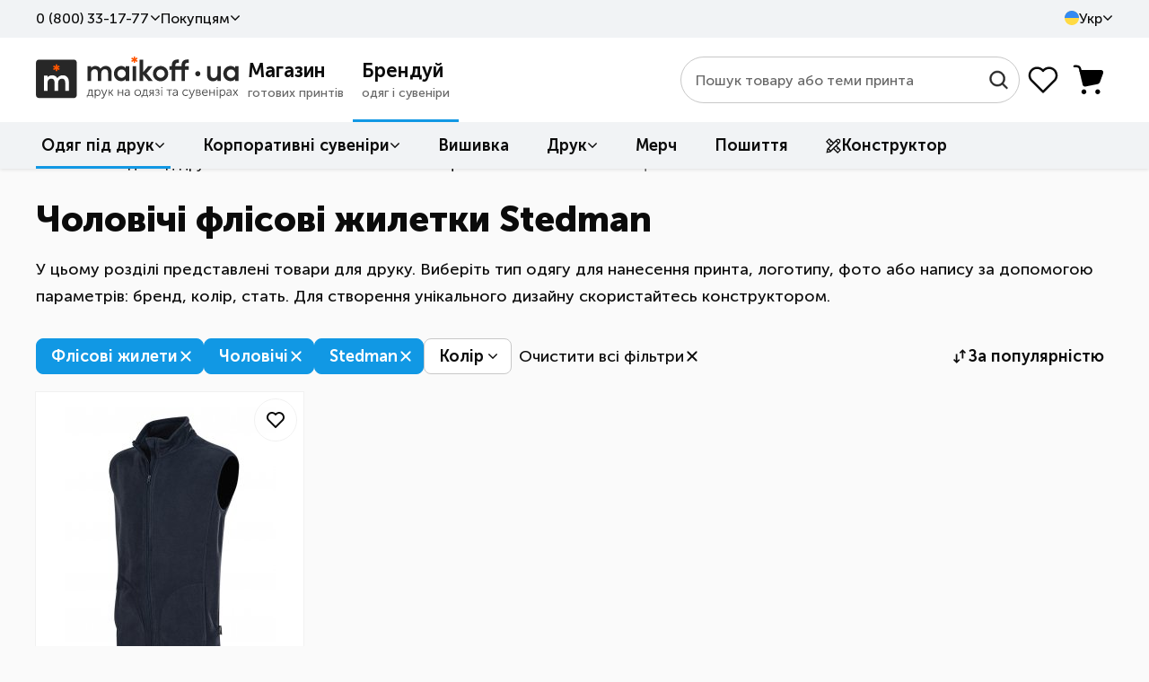

--- FILE ---
content_type: text/html; charset=UTF-8
request_url: https://maikoff.ua/ua/katalog-tovarov/flisovie-zhiletki/muzhskie/stedman.html
body_size: 48765
content:
<!DOCTYPE html><html lang="uk"><head><title>Чоловічі флісові жилетки Stedman - купити в Україні | Ціна у Києві | Maikoff</title><meta http-equiv="Content-Type" content="text/html; charset=utf-8"/><meta name="MobileOptimized" content="320"/><meta name="HandheldFriendly" content="True"/><meta name="description" content="Купити чоловічі флісові жилетки Stedman під друк в Києві ✅ по низькій ціні в компанії Maikoff. Замовити флісові жилетки Stedman для чоловіків під нанесення логотипу ✅ Доставка по Україні."/><meta name="author" content="Maikoff" /><link rel="apple-touch-icon" sizes="180x180" href="/apple-touch-icon.png?v=1"><link rel="icon" type="image/png" sizes="32x32" href="/favicon-32x32.png?v=1"><link rel="icon" type="image/png" sizes="16x16" href="/favicon-16x16.png?v=1"><link rel="manifest" href="/site.webmanifest" crossorigin="use-credentials"><meta name="viewport" content="width=device-width, initial-scale=1, maximum-scale=5"/><meta name="format-detection" content="telephone=no"/><meta property="og:locale" content="uk_UA"/><meta property="og:title" content="Чоловічі флісові жилетки Stedman - купити в Україні | Ціна у Києві | Maikoff"/><meta property="og:description" content="Купити чоловічі флісові жилетки Stedman під друк в Києві ✅ по низькій ціні в компанії Maikoff. Замовити флісові жилетки Stedman для чоловіків під нанесення логотипу ✅ Доставка по Україні." /><meta property="og:url" content="https://maikoff.ua/ua/katalog-tovarov/flisovie-zhiletki/muzhskie/stedman.html"/><meta property="og:image" content="https://maikoff.ua/images/icons/logo-og.png"/><meta property="og:image:type" content="image/png"/>    
                
        <script>(function(w,d,s,l,i){w[l]=w[l]||[];w[l].push({'gtm.start':
        new Date().getTime(),event:'gtm.js'});var f=d.getElementsByTagName(s)[0],
        j=d.createElement(s),dl=l!='dataLayer'?'&l='+l:'';j.async=true;j.src=
        'https://www.googletagmanager.com/gtm.js?id='+i+dl;f.parentNode.insertBefore(j,f);
        })(window,document,'script','dataLayer','GTM-WLMNTMV');</script>
        
        
        
        <script async src="https://www.googletagmanager.com/gtag/js?id=G-7BGVWJQY60"></script>
        <script>
          window.dataLayer = window.dataLayer || [];
          function gtag(){dataLayer.push(arguments);}
          gtag('js', new Date());
          gtag('config', 'G-7BGVWJQY60');
          gtag('config', 'AW-978629849');
        </script>
        
                                <script>
                gtag('event', 'view_item_list', {
                    send_to: ['G-7BGVWJQY60', 'AW-978629849'],
                    currency: 'UAH',
                    items: [                                                {                            id: 'C760',
                            item_id: 'C760',
                            item_name: 'Чоловічий флісовий жилет Stedman ACTIVE FLEECE VEST MAN Глибокий темно-синій',
                            price: 1102.00,
                            quantity: 1,
                            item_category: 'Одяг під друк',
                            item_variant: 'Глибокий темно-синій',
                            google_business_vertical: 'retail'
                        }                        
                    ],
                    value: 1102.00
                });
            </script>
                    
        

    <link rel="canonical" href="https://maikoff.ua/ua/katalog-tovarov/flisovie-zhiletki/muzhskie.html" id="sLinkCanonical"/><link rel="alternate" hreflang="ru-UA" href="https://maikoff.ua/katalog-tovarov/flisovie-zhiletki/muzhskie/stedman.html"/><link rel="alternate" hreflang="uk-UA" href="https://maikoff.ua/ua/katalog-tovarov/flisovie-zhiletki/muzhskie/stedman.html"/><link as="style" href="/css/smart/common.css?v=251230r1403" rel="preload"><link href="/css/smart/common.css?v=251230r1403" type="text/css" rel="stylesheet"/><link as="style" href="/css/smart/catalog_crit.css?v=251103r2301" rel="preload"><link href="/css/smart/catalog_crit.css?v=251103r2301" type="text/css" rel="stylesheet"/><script type="text/javascript">window.DISABLE_LIVESEARCH = false;window.WL_MULTISEARCH_WIDGET = true;window.sourceADLabel = '';window.msUrl = '/ua/search.html';window.msCode = '11792';window.msLang = 'uk';const sv = 'v=251230r1403ms3';const sessionID = 'a6iequ8hfq1mknaac4g299t960';const WLCMS_HOME_URL = '/ua/';const LABEL_SEARCH_HIST = 'Історія пошуку';const LABEL_SEARCH_CATS = 'Категорії';const LABEL_SEARCH_ITEMS = 'Товари';const LABEL_SEARCH_RSLTS = 'Всі результати пошуку';const LABEL_SEARCH_NOREST = 'За вашим запитом не знайдено жодних результатів';const LABEL_SEARCH_NORESD = 'Перевірте правильність написання або спробуйте інші ключові слова.';</script><script type="text/javascript">var _gaq = _gaq || [];(function() {var ga = document.createElement('script'); ga.type = 'text/javascript'; ga.async = true;ga.src = ('https:' == document.location.protocol ? 'https://' : 'http://') + 'stats.g.doubleclick.net/dc.js';var s = document.getElementsByTagName('script')[0]; s.parentNode.insertBefore(ga, s);})();</script><noscript><img height="1" width="1" style="display:none" src="https://www.facebook.com/tr?id=3732746350191564&ev=PageView&noscript=1" /></noscript><!-- TikTok Pixel Code Start --><script>
!function (w, d, t) {
  w.TiktokAnalyticsObject=t;var ttq=w[t]=w[t]||[];ttq.methods=["page","track","identify","instances","debug","on","off","once","ready","alias","group","enableCookie","disableCookie","holdConsent","revokeConsent","grantConsent"],ttq.setAndDefer=function(t,e){t[e]=function(){t.push([e].concat(Array.prototype.slice.call(arguments,0)))}};for(var i=0;i<ttq.methods.length;i++)ttq.setAndDefer(ttq,ttq.methods[i]);ttq.instance=function(t){for(
var e=ttq._i[t]||[],n=0;n<ttq.methods.length;n++)ttq.setAndDefer(e,ttq.methods[n]);return e},ttq.load=function(e,n){var r="https://analytics.tiktok.com/i18n/pixel/events.js",o=n&&n.partner;ttq._i=ttq._i||{},ttq._i[e]=[],ttq._i[e]._u=r,ttq._t=ttq._t||{},ttq._t[e]=+new Date,ttq._o=ttq._o||{},ttq._o[e]=n||{};n=document.createElement("script")
;n.type="text/javascript",n.async=!0,n.src=r+"?sdkid="+e+"&lib="+t;e=document.getElementsByTagName("script")[0];e.parentNode.insertBefore(n,e)};

  ttq.load('D4T999BC77UA2OOSS8PG');
  ttq.page();
}(window, document, 'ttq');
</script><!-- TikTok Pixel Code End --><style type="text/css" media="screen" rel="preload">/*html:not(.js) body:after {display: block;position: fixed;top: 0;left: 0;right: 0;bottom: 0;background-color: rgb(255,255,255);content: "";z-index: 100;}*/.mobile-menu, .themes-popup, .filters-popup {transform: translateX(-100%);}@media (max-width: 960px) {.content-box .left-box {display: none;}}</style><script type="text/javascript">
    var LangTranslation = {
        front: 'спереду',
        rear: 'на спині',
        arm: 'на рукаві',
        typeOfProductForPrint: 'Тип товару під друк',
        makeLogoPrint: 'Нанести логотип/принт',
        sizeOfPrint: 'Розмір друку',
        select: 'Виберіть',
        colorOfProd: 'Колір товару',
        quantity: 'Кількість',
        delete: 'Видалити',
        addProduct: 'Додати товар',
        r1: 'відстій!',
        r2: 'погано',
        r3: 'нормально',
        r4: 'добре',
        r5: 'супер'
    };
    var WLCMS_LANG = 'ua';
    function setInitLangInAjaxBeforeSend(jqXHR) {
       jqXHR.setRequestHeader("WLCMS-LANG", WLCMS_LANG);
    }
    function initLang(timeout) {
        if (typeof jQuery != "undefined") {
            $.ajaxSetup({
                beforeSend: function (jqXHR) {
                   setInitLangInAjaxBeforeSend(jqXHR);
                }
            });
        } else {
            setTimeout(function(){
                initLang(timeout);
            }, timeout);
        }
    }
    initLang(100);
</script></head>
<body class=" mod-catalog">                        
            <noscript><iframe src="https://www.googletagmanager.com/ns.html?id=GTM-WLMNTMV"
            height="0" width="0" style="display:none;visibility:hidden"></iframe></noscript>
            
            <div class="page-body"><header class="header-container"><div class="header-in"><div class="header-top"><div class="wr"><ul class="nav"><li class="li callback js-callback-wr"><button class="lnk warrow callback-btn js-callback">0 ​(800)​ 33-17-77</button><div class="callback-dropdown hidden-o"><div class="inner"><div class="list-phones "><ul><li><a href="tel:0800331777" class="t080"><svg width="18" height="19" viewBox="0 0 18 19" fill="none"><g clip-path="url(#clip0_5111_11886)"><path d="M18 9.5C18 14.4706 13.9706 18.5 9 18.5C4.02944 18.5 0 14.4706 0 9.5C0 4.52944 4.02944 0.5 9 0.5C13.9706 0.5 18 4.52944 18 9.5Z" fill="#6DCB7C"/><path fill-rule="evenodd" clip-rule="evenodd" d="M4 5.4375C4 5.18886 4.09877 4.9504 4.27459 4.77459C4.4504 4.59877 4.68886 4.5 4.9375 4.5H5.655C5.86842 4.49991 6.07548 4.57264 6.24196 4.70617C6.40844 4.83969 6.52439 5.02603 6.57063 5.23438L7.01813 7.24875C7.06985 7.48195 7.03061 7.7261 6.90841 7.93134C6.78622 8.13659 6.59029 8.28745 6.36063 8.35313L5.7775 8.52C5.52125 8.59313 5.37563 8.86688 5.4775 9.11375C5.84005 9.99026 6.37191 10.7867 7.04262 11.4574C7.71333 12.1281 8.50974 12.6599 9.38625 13.0225C9.63313 13.1244 9.90688 12.9788 9.98 12.7225L10.1469 12.1394C10.2125 11.9097 10.3634 11.7138 10.5687 11.5916C10.7739 11.4694 11.0181 11.4302 11.2513 11.4819L13.2656 11.9294C13.474 11.9756 13.6603 12.0916 13.7938 12.258C13.9274 12.4245 14.0001 12.6316 14 12.845V13.5625C14 13.8111 13.9012 14.0496 13.7254 14.2254C13.5496 14.4012 13.3111 14.5 13.0625 14.5H12.125C11.4069 14.5 10.7106 14.4062 10.0463 14.2312C8.65949 13.8631 7.39471 13.1348 6.38009 12.1203C5.36548 11.1058 4.63709 9.8411 4.26875 8.45437C4.08987 7.77574 3.99954 7.07681 4 6.375V5.4375Z" fill="white"/></g><defs><clipPath id="clip0_5111_11886"><rect width="18" height="18" fill="white" transform="translate(0 0.5)"/></clipPath></defs></svg><div class="tel"><span>0 ​(800)​ 33-17-77</span><div class="d">Безкоштовно по Україні</div></div></a></li><li><a href="tel:+380633443311" class="t063"><svg width="18" height="19" viewBox="0 0 18 19" fill="none"><g clip-path="url(#clip0_5111_11892)"><path d="M0.269531 9.67725C0.379884 9.57908 0.44285 9.41736 0.52393 9.29404C0.700443 9.0256 0.880371 8.76066 1.08123 8.50936C1.71471 7.71681 2.46129 7.03569 3.30091 6.46605C3.76808 6.14907 4.266 5.88059 4.78007 5.64839C4.94871 5.57222 5.11893 5.50162 5.29139 5.43458C5.35687 5.40912 5.46799 5.38989 5.51777 5.3391C5.57986 5.27576 5.54615 5.10576 5.54712 5.02391C5.54924 4.84557 5.6103 4.66075 5.67115 4.49471C5.91006 3.84264 6.51113 3.39616 7.1723 3.24798C8.25868 3.00449 9.31168 3.88989 9.48546 4.93267C9.57293 5.45633 9.36986 6.05048 9.02947 6.44729C8.50729 7.05607 7.66121 7.32029 6.89838 7.06042C6.67252 6.98346 6.43774 6.85852 6.25923 6.69959C6.18241 6.6312 6.10104 6.50627 5.98531 6.5647C5.51282 6.80335 5.07671 7.28226 4.70702 7.65168C3.41071 8.94708 2.52778 10.6379 2.11978 12.4145C2.01763 12.8593 1.96317 13.2963 1.90782 13.7466C1.88018 13.9716 1.80282 14.2518 1.86758 14.4766C1.91305 14.6344 2.07517 14.7884 2.17601 14.9145C2.45782 15.2671 2.78384 15.6753 3.15481 15.9365C3.48001 15.1455 3.97106 14.3926 4.48106 13.7101C5.68367 12.1009 7.21781 10.7823 8.98017 9.81729C9.54243 9.50942 10.1319 9.23592 10.7332 9.01354C11.007 8.91228 11.3793 8.85516 11.6253 8.70202C11.7024 8.65405 11.6803 8.55076 11.6905 8.47286C11.7157 8.28443 11.7645 8.09795 11.8463 7.92541C12.1262 7.33453 12.7117 6.83337 13.3811 6.76069C15.0274 6.58193 16.2553 8.4524 15.2637 9.84149C15.1041 10.0652 14.8932 10.2611 14.6594 10.406C14.0911 10.7583 13.3711 10.7783 12.7785 10.4786C12.6176 10.3973 12.4768 10.2945 12.3402 10.1776C12.286 10.1311 12.2172 10.04 12.1394 10.041C11.9495 10.0434 11.6662 10.2415 11.5002 10.3288C10.9296 10.6289 10.3947 10.9841 9.89323 11.389C8.42508 12.575 7.26808 14.2967 6.71056 16.1007C6.58518 16.5063 6.48765 16.9142 6.37693 17.3233C6.35525 17.4034 6.26186 17.6837 6.3251 17.7445C6.40843 17.8244 6.60768 17.8361 6.71577 17.8668C7.07889 17.9697 7.44269 18.0149 7.81144 18.0799C9.63867 18.4025 11.6197 17.9582 13.235 17.0766C16.0031 15.566 17.8044 12.4843 17.7271 9.33053C17.6879 7.73575 17.2098 6.18037 16.3683 4.82318C15.7949 3.89857 15.0148 3.07521 14.1298 2.44321C12.6622 1.39513 10.9067 0.816329 9.108 0.772314C6.84215 0.716839 4.56647 1.65773 2.93568 3.21661C2.34664 3.77968 1.82877 4.42416 1.42416 5.1334C0.624349 6.53539 0.269531 8.07521 0.269531 9.67725Z" fill="#FFCB09"/></g><defs><clipPath id="clip0_5111_11892"><rect width="18" height="18" fill="white" transform="translate(0 0.5)"/></clipPath></defs></svg><div class="tel"><span>​(063)​ 344-33-11</span></div></a></li><li><a href="tel:+380673249218" class="t067"><svg width="18" height="19" viewBox="0 0 18 19" fill="none"><path d="M8.93359 2.28247V6.3264V2.28247Z" fill="black"/><path d="M8.93359 2.28247V6.3264" stroke="#00A0FF" stroke-width="2.23113" stroke-linecap="round"/><path d="M16.3594 7.67834L12.5134 8.92799L16.3594 7.67834Z" fill="black"/><path d="M16.3594 7.67834L12.5134 8.92799" stroke="#00A0FF" stroke-width="2.23113" stroke-linecap="round"/><path d="M13.5234 16.409L11.1465 13.1374L13.5234 16.409Z" fill="black"/><path d="M13.5234 16.409L11.1465 13.1374" stroke="#00A0FF" stroke-width="2.23113" stroke-linecap="round"/><path d="M4.3418 16.409L6.71876 13.1374L4.3418 16.409Z" fill="black"/><path d="M4.3418 16.409L6.71876 13.1374" stroke="#00A0FF" stroke-width="2.23113" stroke-linecap="round"/><path d="M1.50586 7.67834L5.35186 8.92799L1.50586 7.67834Z" fill="black"/><path d="M1.50586 7.67834L5.35186 8.92799" stroke="#00A0FF" stroke-width="2.23113" stroke-linecap="round"/></svg><div class="tel"><span>​(067)​ 324-92-18</span></div></a></li></ul><div class="btns"><a href="https://t.me/maikoff_ua_bot" class="btn_social big telegram" target="_blank"><svg width="18" height="18" viewBox="0 0 18 18" fill="none"><path d="M2.24549 8.2399L5.46416 9.51748L6.71888 13.8148C6.77344 14.1051 7.10076 14.1632 7.31898 13.989L9.11923 12.4211C9.2829 12.2468 9.55567 12.2468 9.77388 12.4211L12.9925 14.9181C13.2108 15.0924 13.5381 14.9762 13.5926 14.6859L15.993 2.49079C16.0475 2.20043 15.7748 1.91008 15.502 2.02622L2.24549 7.48497C1.91817 7.60111 1.91817 8.12375 2.24549 8.2399ZM6.55523 8.87868L12.8834 4.75559C12.9925 4.69752 13.1016 4.87174 12.9925 4.92981L7.80995 10.0982C7.64629 10.2724 7.48263 10.5047 7.48263 10.7951L7.31898 12.1888C7.31898 12.363 7.04621 12.4211 6.99165 12.1888L6.337 9.63362C6.17334 9.34326 6.28246 8.99483 6.55523 8.87868Z" fill="white"/></svg>Написати в Telegram</a><a href="viber://pa?chatURI=maikoffuaprintservice" class="btn_social big viber"><svg width="18" height="18" viewBox="0 0 18 18" fill="none"><path d="M2.24549 8.2399L5.46416 9.51748L6.71888 13.8148C6.77344 14.1051 7.10076 14.1632 7.31898 13.989L9.11923 12.4211C9.2829 12.2468 9.55567 12.2468 9.77388 12.4211L12.9925 14.9181C13.2108 15.0924 13.5381 14.9762 13.5926 14.6859L15.993 2.49079C16.0475 2.20043 15.7748 1.91008 15.502 2.02622L2.24549 7.48497C1.91817 7.60111 1.91817 8.12375 2.24549 8.2399ZM6.55523 8.87868L12.8834 4.75559C12.9925 4.69752 13.1016 4.87174 12.9925 4.92981L7.80995 10.0982C7.64629 10.2724 7.48263 10.5047 7.48263 10.7951L7.31898 12.1888C7.31898 12.363 7.04621 12.4211 6.99165 12.1888L6.337 9.63362C6.17334 9.34326 6.28246 8.99483 6.55523 8.87868Z" fill="white"/></svg>Написати в Viber</a><button class="btn_social big callmeback"><svg width="18" height="18" viewBox="0 0 18 18" fill="none"><path d="M4.23283 18C3.83322 18 3.49121 17.8575 3.20681 17.5725C2.9218 17.2887 2.7793 16.947 2.7793 16.5474V1.4535C2.7793 1.0539 2.9218 0.7119 3.20681 0.4275C3.49121 0.1425 3.83322 0 4.23283 0H12.126C12.5256 0 12.8676 0.1425 13.152 0.4275C13.437 0.7119 13.5795 1.0539 13.5795 1.4535V4.4307H12.6795V3.15H3.67932V14.85H12.6795V13.5693H13.5795V16.5375C13.5795 16.9455 13.437 17.2914 13.152 17.5752C12.8676 17.8584 12.5256 18 12.126 18H4.23283Z" fill="white"/><path d="M11.6926 6.83319L11.0554 6.19599L8.07812 9.17319L11.0554 12.1504L11.6926 11.5132L9.81336 9.62319L15.1055 9.62319L15.1055 8.72319L9.81246 8.72319L11.6926 6.83319Z" fill="white"/></svg>Передзвоніть мені</button></div><div class="schedule">Пишіть, дзвоніть Пн-Пт 9<sup>00</sup>-18<sup>00</sup></div></div><div class="form hidden"><form action="/ua/obratniy-zvonok.html" id="qCallbackForm" method="POST"><label>Мій номер телефону</label><input type="tel" name="phone" class="input-xl input-fx inputmask" placeholder="+38 ___ ___-__-__"/><button class="btn btn-sec" type="submit" disabled><span class="in"><svg width="18" height="19" viewBox="0 0 18 19" fill="none"><g clip-path="url(#clip0_5129_8974)"><path d="M4.23283 18.5C3.83322 18.5 3.49121 18.3575 3.20681 18.0725C2.9218 17.7887 2.7793 17.447 2.7793 17.0474V1.9535C2.7793 1.5539 2.9218 1.2119 3.20681 0.9275C3.49121 0.6425 3.83322 0.5 4.23283 0.5H12.126C12.5256 0.5 12.8676 0.6425 13.152 0.9275C13.437 1.2119 13.5795 1.5539 13.5795 1.9535V4.9307H12.6795V3.65H3.67932V15.35H12.6795V14.0693H13.5795V17.0375C13.5795 17.4455 13.437 17.7914 13.152 18.0752C12.8676 18.3584 12.5256 18.5 12.126 18.5H4.23283Z" fill="white"/><path d="M11.6926 7.33319L11.0554 6.69599L8.07812 9.67319L11.0554 12.6504L11.6926 12.0132L9.81336 10.1232L15.1055 10.1232L15.1055 9.22319L9.81246 9.22319L11.6926 7.33319Z" fill="white"/></g><defs><clipPath id="clip0_5129_8974"><rect width="18" height="18" fill="white" transform="translate(0 0.5)"/></clipPath></defs></svg>Передзвонити</span></button><div class="btn_wr"><button class="cancel" type="reset">Назад</button></div></form></div><div class="result hidden"><label>Дякую за заявку!</label><p>Найближчим часом<br/>ми передзвонимо Вам</p></div></div></div></li><li class="li"><span class="lnk warrow js_dd js_dd-hvr">Покупцям<ul class="dropdown"><li><a class="lnk" href="/ua/contacts.html">Контакти</a></li><li><a class="lnk" href="/ua/dostavka-i-oplata.html">Доставка та оплата</a></li><li><a class="lnk" href="/ua/obmen-i-vozvrat.html">Обмін та повернення</a></li><li><a class="lnk" href="/ua/trebovaniya-k-maketam.html">Вимоги до макетів</a></li><li><a class="lnk" href="/ua/about.html">Про компанію</a></li><li><a class="lnk" href="/ua/novosti.html">Статті</a></li><li><a class="lnk" href="/ua/podarunkovi-kartky.html">Подарункові сертифікати</a></li><li><a class="lnk" href="/ua/boks-zi-zrazkamy.html">Бокс зі зразками</a></li><li><a class="lnk" href="/ua/rozrobka-dyzaynu.html">Розробка дизайну</a></li></ul></span></li><div class="li langs"><span class="lnk warrow js_dd js_dd-hvr"><svg width="16" height="16" viewBox="0 0 16 16" fill="none"><g clip-path="url(#clip0_5142_2511)"><path d="M8 16C12.4183 16 16 12.4183 16 8C16 3.58172 12.4183 0 8 0C3.58172 0 0 3.58172 0 8C0 12.4183 3.58172 16 8 16Z" fill="#FFDA44"/><path d="M0 8C0 3.58175 3.58175 0 8 0C12.4183 0 16 3.58175 16 8" fill="#338AF3"/></g><defs><clipPath id="clip0_5142_2511"><rect width="16" height="16" fill="white"/></clipPath></defs></svg>Укр<ul class="dropdown"><li><span class="ln active" title="Українська"><svg width="16" height="16" viewBox="0 0 16 16" fill="none"><g clip-path="url(#clip0_5142_2511)"><path d="M8 16C12.4183 16 16 12.4183 16 8C16 3.58172 12.4183 0 8 0C3.58172 0 0 3.58172 0 8C0 12.4183 3.58172 16 8 16Z" fill="#FFDA44"/><path d="M0 8C0 3.58175 3.58175 0 8 0C12.4183 0 16 3.58175 16 8" fill="#338AF3"/></g><defs><clipPath id="clip0_5142_2511"><rect width="16" height="16" fill="white"/></clipPath></defs></svg>Укр<svg width="14" height="14" viewBox="0 0 14 14" fill="none"><path d="M10.5 4.66656L5.8333 9.33323L3.49996 7.14574" stroke="#0B0B0B" stroke-width="1.4" stroke-linecap="square" stroke-linejoin="round"/></svg></span></li><li><a class="langs-ru" href="/katalog-tovarov/flisovie-zhiletki/muzhskie/stedman.html"><span class="ln" title="Русский"><svg width="16" height="16"></svg>Рус<svg width="14" height="14"></svg></span></a></li></ul></span></div></ul></div></div><div class="wr header-middle"><div class="logo standart-200-42"><div class="icon-nav"><span></span><span></span><span></span></div><a href="/ua/" class="logo_wr"><img src="/uploaded/sitelogo/maikoff_logo.svg" alt="Maikoff.ua Друк на одязі та сувенірах" width="134" height="28"></a></div><div class="root_menu"><div class="root_menu_item menu-prints " data-root="shop" data-url="/ua/b2c.html"><a href="/ua/b2c.html"><div class="t">Магазин</div><div class="d">готових принтів</div></a></div><div class="root_menu_item menu-shop active" data-root="branding" data-url="/ua/b2b.html"><a href="/ua/b2b.html"><div class="t">Брендуй</div><div class="d">одяг і сувеніри</div></a></div></div><div class="right"><div class="search live"><div class="form"><form class="search_wr wlmultisearch"  action="/ua/search.html" method="GET" id="qSearchForm"><input autocomplete="off" type="search" class="input-search live" name="stext" id="qSearchText" placeholder="Пошук товару або теми принта" value=""><button class="btn-find" type="submit"><svg width="25" height="24" viewBox="0 0 25 24" fill="none"><path d="M11.0885 2.1002C15.768 2.1002 19.5767 5.90379 19.5768 10.5865C19.5768 12.6124 18.862 14.4742 17.6725 15.9361L22.1451 20.4078C22.4833 20.7446 22.4833 21.299 22.1481 21.6373L22.149 21.6383C21.9781 21.8142 21.7507 21.9 21.5299 21.9C21.3016 21.9 21.0787 21.8057 20.9137 21.6432L20.9127 21.6412L16.4381 17.1686C14.9766 18.3576 13.1154 19.0729 11.0885 19.0729C6.40902 19.0727 2.60022 15.2642 2.60022 10.5865C2.60033 5.90819 6.40484 2.10039 11.0885 2.1002ZM11.0836 3.84922C7.36985 3.84938 4.34447 6.86922 4.34436 10.5865C4.34436 14.3025 7.36998 17.3277 11.0836 17.3287C14.8012 17.3287 17.8219 14.2988 17.8219 10.5865C17.8218 6.87377 14.8014 3.84922 11.0836 3.84922Z" fill="#272727" stroke="#272727" stroke-width="0.6"/></svg></button><div class="btn-clear"><svg width="25" height="24" viewBox="0 0 25 24" fill="none"><path fill-rule="evenodd" clip-rule="evenodd" d="M5.33194 4.82989C5.82009 4.34174 6.61155 4.34174 7.0997 4.82989L12.5015 10.2317L17.9034 4.82989C18.3915 4.34174 19.183 4.34174 19.6711 4.82989C20.1593 5.31805 20.1593 6.1095 19.6711 6.59766L14.2693 11.9995L19.6711 17.4013C20.1593 17.8895 20.1593 18.6809 19.6711 19.1691C19.183 19.6572 18.3915 19.6572 17.9034 19.1691L12.5015 13.7673L7.0997 19.1691C6.61155 19.6572 5.82009 19.6572 5.33194 19.1691C4.84378 18.6809 4.84378 17.8895 5.33194 17.4013L10.7338 11.9995L5.33194 6.59766C4.84378 6.1095 4.84378 5.31805 5.33194 4.82989Z" fill="#686868"/></svg></div><div class="btn-close"><svg width="24" height="24" viewBox="0 0 24 24" fill="none"><path fill-rule="evenodd" clip-rule="evenodd" d="M4.83194 4.82986C5.32009 4.34171 6.11155 4.34171 6.5997 4.82986L12.0015 10.2317L17.4034 4.82986C17.8915 4.34171 18.683 4.34171 19.1711 4.82986C19.6593 5.31802 19.6593 6.10947 19.1711 6.59763L13.7693 11.9995L19.1711 17.4013C19.6593 17.8894 19.6593 18.6809 19.1711 19.1691C18.683 19.6572 17.8915 19.6572 17.4034 19.1691L12.0015 13.7672L6.5997 19.1691C6.11155 19.6572 5.32009 19.6572 4.83194 19.1691C4.34378 18.6809 4.34378 17.8894 4.83194 17.4013L10.2338 11.9995L4.83194 6.59763C4.34378 6.10947 4.34378 5.31802 4.83194 4.82986Z" fill="#0B0B0B"/></svg></div><div class="search_results"></div></form></div></div><div class="btns"><div id="favorites" class="favorites-bar"><a href="#" class="header__btn btn-fav " data-href="/ua/wishlist.html" style="cursor:default"><svg width="40" height="40" viewBox="0 0 40 40" fill="none"><path d="M32.5002 20.9536L20.0002 33.3336L7.50018 20.9536C6.67569 20.1513 6.02625 19.187 5.59276 18.1214C5.15926 17.0557 4.95111 15.9119 4.98141 14.7618C5.0117 13.6118 5.27978 12.4805 5.76877 11.4392C6.25776 10.3979 6.95707 9.46905 7.82265 8.71126C8.68824 7.95347 9.70135 7.38311 10.7982 7.0361C11.895 6.68908 13.0519 6.57293 14.1958 6.69496C15.3397 6.81699 16.446 7.17456 17.445 7.74514C18.4439 8.31572 19.3139 9.08696 20.0002 10.0103C20.6894 9.09366 21.5604 8.32916 22.5587 7.76464C23.5569 7.20011 24.661 6.84771 25.8017 6.72949C26.9425 6.61128 28.0953 6.72979 29.1881 7.07761C30.281 7.42544 31.2902 7.99508 32.1528 8.7509C33.0153 9.50672 33.7126 10.4324 34.2009 11.4701C34.6892 12.5078 34.9581 13.6351 34.9907 14.7815C35.0233 15.9278 34.8189 17.0686 34.3904 18.1324C33.9619 19.1961 33.3184 20.16 32.5002 20.9636" stroke="#0B0B0B" stroke-width="2.5" stroke-linecap="round" stroke-linejoin="round"/></svg><span class="title">Обрані товари</span></a></div><button class="btn-basket header__btn" aria-label="Кошик товарів" disabled><span class="cnt">0</span></button></div></div></div><div class="header-bottom"><div class="wr"><nav class="desktop-menu"><ul class="bottom_root"><li data-root="shop" class="first level-more prints"><a href="/ua/odezhda-s-printami.html" class="warrow"><svg width="18" height="18" viewBox="0 0 18 18" fill="none"><path d="M8.80001 3.92493V3.95192M3.95193 8.80001H3.92493M12.2471 5.3529L12.228 5.37199M5.3721 12.2279L5.35301 12.247M5.3721 5.37168L5.35301 5.35259M8.7998 16.5996C4.49209 16.5996 1 13.1075 1 8.7998C1 4.49209 4.49209 1 8.7998 1C13.1075 1 16.5996 4.49209 16.5996 8.7998C16.5996 10.1112 15.3879 10.9837 14.0765 10.9837H13.5674C13.3045 10.9837 13.0453 11.045 12.8102 11.1625C11.9738 11.5807 11.6348 12.5978 12.053 13.4342C12.1705 13.6693 12.2317 13.9285 12.2317 14.1914V14.3451C12.2317 15.2393 11.7299 16.0861 10.8676 16.3226C10.209 16.5032 9.51567 16.5996 8.7998 16.5996Z" stroke="#0B0B0B" stroke-width="1.5" stroke-linecap="round" stroke-linejoin="round"/></svg>Теми принтів</a><div class="dropdown"><div class="container stacks"><div class="catalog-menu"><div class="stack full-stack 46" ><div class="head"></div><div class="cols"><ul><li class="no_dec level-on"><a href="/ua/odezhda-s-printami/ukrainskaya-simvolika.html" class="label-link  warrow warrow--r" data-link="/ua/odezhda-s-printami/ukrainskaya-simvolika.html">Українська символіка</a><div class="catalog-menu"><div class="stack full-stack sublevel 13" ><div class="head"><div class="lnk return xpr warrow warrow--l">Назад</div><a href="/ua/odezhda-s-printami/ukrainskaya-simvolika.html" class="lnk subtitle">Українська символіка</a></div><div class="cols"><ul><li class="no_dec "><a href="/ua/odezhda-s-printami/kids-of-war.html" class="label-link  " data-link="/ua/odezhda-s-printami/kids-of-war.html">Kids of War</a></li><li class="no_dec "><a href="/ua/odezhda-s-printami/stand-with-ukraine.html" class="label-link  " data-link="/ua/odezhda-s-printami/stand-with-ukraine.html">Stand With Ukraine</a></li><li class="no_dec "><a href="/ua/odezhda-s-printami/stop-war.html" class="label-link  " data-link="/ua/odezhda-s-printami/stop-war.html">Stop War</a></li><li class="no_dec "><a href="/ua/odezhda-s-printami/ornamenti.html" class="label-link  " data-link="/ua/odezhda-s-printami/ornamenti.html">Вишиванки</a></li><li class="no_dec "><a href="/ua/odezhda-s-printami/trizub.html" class="label-link  " data-link="/ua/odezhda-s-printami/trizub.html">Герб</a></li><li class="no_dec "><a href="/ua/odezhda-s-printami/gumor-poukrayinski.html" class="label-link  " data-link="/ua/odezhda-s-printami/gumor-poukrayinski.html">Гумор по-українськи</a></li><li class="no_dec "><a href="/ua/odezhda-s-printami/dobrogo-vechora-mi-z-ukrayini.html" class="label-link  " data-link="/ua/odezhda-s-printami/dobrogo-vechora-mi-z-ukrayini.html">Доброго вечора, ми з України</a></li><li class="no_dec "><a href="/ua/odezhda-s-printami/kozakam-ta-kozachkam.html" class="label-link  " data-link="/ua/odezhda-s-printami/kozakam-ta-kozachkam.html">Козаки</a></li><li class="no_dec "><a href="/ua/odezhda-s-printami/prapor-ukrayini.html" class="label-link  " data-link="/ua/odezhda-s-printami/prapor-ukrayini.html">Прапор України</a></li><li class="no_dec "><a href="/ua/odezhda-s-printami/krilati-vislovi.html" class="label-link  " data-link="/ua/odezhda-s-printami/krilati-vislovi.html">Приказки та прислів&#039;я</a></li><li class="no_dec "><a href="/ua/odezhda-s-printami/slava-ukrayini-221206135013.html" class="label-link  " data-link="/ua/odezhda-s-printami/slava-ukrayini-221206135013.html">Слава Україні</a></li></ul><ul><li class="no_dec "><a href="/ua/odezhda-s-printami/suveniri-z-ukrayini.html" class="label-link  " data-link="/ua/odezhda-s-printami/suveniri-z-ukrayini.html">Сувеніри з України</a></li><li class="no_dec "><a href="/ua/odezhda-s-printami/ya-ukrayinets.html" class="label-link  " data-link="/ua/odezhda-s-printami/ya-ukrayinets.html">Я - українець!</a></li></ul></div></div></div></li><li class="no_dec "><a href="/ua/odezhda-s-printami/eco.html" class="label-link  " data-link="/ua/odezhda-s-printami/eco.html">ECO</a></li><li class="no_dec "><a href="/ua/odezhda-s-printami/sale-aktsii.html" class="label-link  " data-link="/ua/odezhda-s-printami/sale-aktsii.html">SALE (Акції)</a></li><li class="no_dec "><a href="/ua/odezhda-s-printami/lyuminestsentnie.html" class="label-link  " data-link="/ua/odezhda-s-printami/lyuminestsentnie.html">Люмінесцентні</a></li><li class="no_dec "><a href="/ua/odezhda-s-printami/swag.html" class="label-link  " data-link="/ua/odezhda-s-printami/swag.html">SWAG</a></li><li class="no_dec level-on"><a href="/ua/odezhda-s-printami/avtomobilnie.html" class="label-link  warrow warrow--r" data-link="/ua/odezhda-s-printami/avtomobilnie.html">Автомобільні</a><div class="catalog-menu"><div class="stack full-stack sublevel 37" ><div class="head"><div class="lnk return xpr warrow warrow--l">Назад</div><a href="/ua/odezhda-s-printami/avtomobilnie.html" class="lnk subtitle">Автомобільні</a></div><div class="cols"><ul><li class="no_dec "><a href="/ua/odezhda-s-printami/audi.html" class="label-link  " data-link="/ua/odezhda-s-printami/audi.html">Audi</a></li><li class="no_dec "><a href="/ua/odezhda-s-printami/bmw.html" class="label-link  " data-link="/ua/odezhda-s-printami/bmw.html">BMW</a></li><li class="no_dec "><a href="/ua/odezhda-s-printami/chevrolet.html" class="label-link  " data-link="/ua/odezhda-s-printami/chevrolet.html">Chevrolet</a></li><li class="no_dec "><a href="/ua/odezhda-s-printami/chrysler.html" class="label-link  " data-link="/ua/odezhda-s-printami/chrysler.html">Chrysler</a></li><li class="no_dec "><a href="/ua/odezhda-s-printami/citroen.html" class="label-link  " data-link="/ua/odezhda-s-printami/citroen.html">Citroen</a></li><li class="no_dec "><a href="/ua/odezhda-s-printami/daewoo.html" class="label-link  " data-link="/ua/odezhda-s-printami/daewoo.html">Daewoo</a></li><li class="no_dec "><a href="/ua/odezhda-s-printami/ferrari.html" class="label-link  " data-link="/ua/odezhda-s-printami/ferrari.html">Ferrari</a></li><li class="no_dec "><a href="/ua/odezhda-s-printami/fiat.html" class="label-link  " data-link="/ua/odezhda-s-printami/fiat.html">Fiat</a></li><li class="no_dec "><a href="/ua/odezhda-s-printami/ford.html" class="label-link  " data-link="/ua/odezhda-s-printami/ford.html">Ford</a></li><li class="no_dec "><a href="/ua/odezhda-s-printami/honda.html" class="label-link  " data-link="/ua/odezhda-s-printami/honda.html">Honda</a></li><li class="no_dec "><a href="/ua/odezhda-s-printami/dodge.html" class="label-link  " data-link="/ua/odezhda-s-printami/dodge.html">Dodge</a></li></ul><ul><li class="no_dec "><a href="/ua/odezhda-s-printami/hummer.html" class="label-link  " data-link="/ua/odezhda-s-printami/hummer.html">Hummer</a></li><li class="no_dec "><a href="/ua/odezhda-s-printami/hyundai.html" class="label-link  " data-link="/ua/odezhda-s-printami/hyundai.html">Hyundai</a></li><li class="no_dec "><a href="/ua/odezhda-s-printami/infiniti.html" class="label-link  " data-link="/ua/odezhda-s-printami/infiniti.html">Infiniti</a></li><li class="no_dec "><a href="/ua/odezhda-s-printami/jaguar.html" class="label-link  " data-link="/ua/odezhda-s-printami/jaguar.html">Jaguar</a></li><li class="no_dec "><a href="/ua/odezhda-s-printami/jeep.html" class="label-link  " data-link="/ua/odezhda-s-printami/jeep.html">Jeep</a></li><li class="no_dec "><a href="/ua/odezhda-s-printami/kia.html" class="label-link  " data-link="/ua/odezhda-s-printami/kia.html">Kia</a></li><li class="no_dec "><a href="/ua/odezhda-s-printami/lada.html" class="label-link  " data-link="/ua/odezhda-s-printami/lada.html">Lada</a></li><li class="no_dec "><a href="/ua/odezhda-s-printami/lamborghini.html" class="label-link  " data-link="/ua/odezhda-s-printami/lamborghini.html">Lamborghini</a></li><li class="no_dec "><a href="/ua/odezhda-s-printami/land-rover.html" class="label-link  " data-link="/ua/odezhda-s-printami/land-rover.html">Land rover</a></li><li class="no_dec "><a href="/ua/odezhda-s-printami/lexus.html" class="label-link  " data-link="/ua/odezhda-s-printami/lexus.html">Lexus</a></li><li class="no_dec "><a href="/ua/odezhda-s-printami/lincoln.html" class="label-link  " data-link="/ua/odezhda-s-printami/lincoln.html">Lincoln</a></li></ul><ul><li class="no_dec "><a href="/ua/odezhda-s-printami/mazda.html" class="label-link  " data-link="/ua/odezhda-s-printami/mazda.html">Mazda</a></li><li class="no_dec "><a href="/ua/odezhda-s-printami/mercedes.html" class="label-link  " data-link="/ua/odezhda-s-printami/mercedes.html">Mercedes</a></li><li class="no_dec "><a href="/ua/odezhda-s-printami/nissan.html" class="label-link  " data-link="/ua/odezhda-s-printami/nissan.html">Nissan</a></li><li class="no_dec "><a href="/ua/odezhda-s-printami/opel.html" class="label-link  " data-link="/ua/odezhda-s-printami/opel.html">Opel</a></li><li class="no_dec "><a href="/ua/odezhda-s-printami/peugeot.html" class="label-link  " data-link="/ua/odezhda-s-printami/peugeot.html">Peugeot</a></li><li class="no_dec "><a href="/ua/odezhda-s-printami/porsche.html" class="label-link  " data-link="/ua/odezhda-s-printami/porsche.html">Porsche</a></li><li class="no_dec "><a href="/ua/odezhda-s-printami/renault.html" class="label-link  " data-link="/ua/odezhda-s-printami/renault.html">Renault</a></li><li class="no_dec "><a href="/ua/odezhda-s-printami/seat.html" class="label-link  " data-link="/ua/odezhda-s-printami/seat.html">Seat</a></li><li class="no_dec "><a href="/ua/odezhda-s-printami/skoda.html" class="label-link  " data-link="/ua/odezhda-s-printami/skoda.html">Skoda</a></li><li class="no_dec "><a href="/ua/odezhda-s-printami/smart.html" class="label-link  " data-link="/ua/odezhda-s-printami/smart.html">Smart</a></li><li class="no_dec "><a href="/ua/odezhda-s-printami/subaru.html" class="label-link  " data-link="/ua/odezhda-s-printami/subaru.html">Subaru</a></li></ul><ul><li class="no_dec "><a href="/ua/odezhda-s-printami/toyota.html" class="label-link  " data-link="/ua/odezhda-s-printami/toyota.html">Toyota</a></li><li class="no_dec "><a href="/ua/odezhda-s-printami/volkswagen.html" class="label-link  " data-link="/ua/odezhda-s-printami/volkswagen.html">Volkswagen</a></li><li class="no_dec "><a href="/ua/odezhda-s-printami/drift.html" class="label-link  " data-link="/ua/odezhda-s-printami/drift.html">Drift</a></li><li class="no_dec "><a href="/ua/odezhda-s-printami/tuning.html" class="label-link  " data-link="/ua/odezhda-s-printami/tuning.html">Тюнінг</a></li></ul></div></div></div></li><li class="no_dec level-on"><a href="/ua/odezhda-s-printami/alkogol.html" class="label-link  warrow warrow--r" data-link="/ua/odezhda-s-printami/alkogol.html">Алкоголь</a><div class="catalog-menu"><div class="stack full-stack sublevel 2" ><div class="head"><div class="lnk return xpr warrow warrow--l">Назад</div><a href="/ua/odezhda-s-printami/alkogol.html" class="lnk subtitle">Алкоголь</a></div><div class="cols"><ul><li class="no_dec "><a href="/ua/odezhda-s-printami/puvo.html" class="label-link  " data-link="/ua/odezhda-s-printami/puvo.html">Пиво</a></li><li class="no_dec "><a href="/ua/odezhda-s-printami/prosekko.html" class="label-link  " data-link="/ua/odezhda-s-printami/prosekko.html">Просекко</a></li></ul></div></div></div></li><li class="no_dec level-on"><a href="/ua/odezhda-s-printami/anime.html" class="label-link  warrow warrow--r" data-link="/ua/odezhda-s-printami/anime.html">Аніме</a><div class="catalog-menu"><div class="stack full-stack sublevel 15" ><div class="head"><div class="lnk return xpr warrow warrow--l">Назад</div><a href="/ua/odezhda-s-printami/anime.html" class="lnk subtitle">Аніме</a></div><div class="cols"><ul><li class="no_dec "><a href="/ua/odezhda-s-printami/berserk.html" class="label-link  " data-link="/ua/odezhda-s-printami/berserk.html">Berserk</a></li><li class="no_dec "><a href="/ua/odezhda-s-printami/dan-da-dan.html" class="label-link  " data-link="/ua/odezhda-s-printami/dan-da-dan.html">Dan Da Dan</a></li><li class="no_dec "><a href="/ua/odezhda-s-printami/death-note.html" class="label-link  " data-link="/ua/odezhda-s-printami/death-note.html">Death Note</a></li><li class="no_dec "><a href="/ua/odezhda-s-printami/demon-slayer.html" class="label-link  " data-link="/ua/odezhda-s-printami/demon-slayer.html">Demon Slayer</a></li><li class="no_dec "><a href="/ua/odezhda-s-printami/evangelion.html" class="label-link  " data-link="/ua/odezhda-s-printami/evangelion.html">Evangelion</a></li><li class="no_dec "><a href="/ua/odezhda-s-printami/fairy-tail.html" class="label-link  " data-link="/ua/odezhda-s-printami/fairy-tail.html">Fairy Tail</a></li><li class="no_dec "><a href="/ua/odezhda-s-printami/hunter-x-hunter.html" class="label-link  " data-link="/ua/odezhda-s-printami/hunter-x-hunter.html">Hunter x hunter</a></li><li class="no_dec "><a href="/ua/odezhda-s-printami/jojo.html" class="label-link  " data-link="/ua/odezhda-s-printami/jojo.html">Jojo</a></li><li class="no_dec "><a href="/ua/odezhda-s-printami/naruto.html" class="label-link  " data-link="/ua/odezhda-s-printami/naruto.html">Naruto</a></li><li class="no_dec "><a href="/ua/odezhda-s-printami/one-piece.html" class="label-link  " data-link="/ua/odezhda-s-printami/one-piece.html">One Piece</a></li><li class="no_dec "><a href="/ua/odezhda-s-printami/one-punch-man.html" class="label-link  " data-link="/ua/odezhda-s-printami/one-punch-man.html">One Punch Man</a></li></ul><ul><li class="no_dec "><a href="/ua/odezhda-s-printami/sailor-moon.html" class="label-link  " data-link="/ua/odezhda-s-printami/sailor-moon.html">Sailor Moon</a></li><li class="no_dec "><a href="/ua/odezhda-s-printami/tokyo-ghoul.html" class="label-link  " data-link="/ua/odezhda-s-printami/tokyo-ghoul.html">Tokyo Ghoul</a></li><li class="no_dec "><a href="/ua/odezhda-s-printami/ataka-titanov.html" class="label-link  " data-link="/ua/odezhda-s-printami/ataka-titanov.html">Атака титанів</a></li><li class="no_dec "><a href="/ua/odezhda-s-printami/blich.html" class="label-link  " data-link="/ua/odezhda-s-printami/blich.html">Бліч</a></li></ul></div></div></div></li><li class="no_dec level-on"><a href="/ua/odezhda-s-printami/baykeram.html" class="label-link  warrow warrow--r" data-link="/ua/odezhda-s-printami/baykeram.html">Байкерам</a><div class="catalog-menu"><div class="stack full-stack sublevel 1" ><div class="head"><div class="lnk return xpr warrow warrow--l">Назад</div><a href="/ua/odezhda-s-printami/baykeram.html" class="lnk subtitle">Байкерам</a></div><div class="cols"><ul><li class="no_dec "><a href="/ua/odezhda-s-printami/cherep.html" class="label-link  " data-link="/ua/odezhda-s-printami/cherep.html">Череп</a></li></ul></div></div></div></li><li class="no_dec "><a href="/ua/odezhda-s-printami/beremennim.html" class="label-link  " data-link="/ua/odezhda-s-printami/beremennim.html">Вагітним</a></li><li class="no_dec level-on"><a href="/ua/odezhda-s-printami/vidatni-ukrayintsi.html" class="label-link  warrow warrow--r" data-link="/ua/odezhda-s-printami/vidatni-ukrayintsi.html">Видатні українці</a><div class="catalog-menu"><div class="stack full-stack sublevel 3" ><div class="head"><div class="lnk return xpr warrow warrow--l">Назад</div><a href="/ua/odezhda-s-printami/vidatni-ukrayintsi.html" class="lnk subtitle">Видатні українці</a></div><div class="cols"><ul><li class="no_dec "><a href="/ua/odezhda-s-printami/volodimir-zelenskiy.html" class="label-link  " data-link="/ua/odezhda-s-printami/volodimir-zelenskiy.html">Володимир Зеленський</a></li><li class="no_dec "><a href="/ua/odezhda-s-printami/stepan-bandera.html" class="label-link  " data-link="/ua/odezhda-s-printami/stepan-bandera.html">Степан Бандера</a></li><li class="no_dec "><a href="/ua/odezhda-s-printami/taras-shevchenko.html" class="label-link  " data-link="/ua/odezhda-s-printami/taras-shevchenko.html">Тарас Шевченко</a></li></ul></div></div></div></li></ul><ul><li class="no_dec "><a href="/ua/odezhda-s-printami/ukrainska-vishivka.html" class="label-link  " data-link="/ua/odezhda-s-printami/ukrainska-vishivka.html">Вишивка</a></li><li class="no_dec level-on"><a href="/ua/odezhda-s-printami/izvestnie-brendi.html" class="label-link  warrow warrow--r" data-link="/ua/odezhda-s-printami/izvestnie-brendi.html">Відомі бренди</a><div class="catalog-menu"><div class="stack full-stack sublevel 3" ><div class="head"><div class="lnk return xpr warrow warrow--l">Назад</div><a href="/ua/odezhda-s-printami/izvestnie-brendi.html" class="lnk subtitle">Відомі бренди</a></div><div class="cols"><ul><li class="no_dec "><a href="/ua/odezhda-s-printami/obey.html" class="label-link  " data-link="/ua/odezhda-s-printami/obey.html">OBEY</a></li><li class="no_dec "><a href="/ua/odezhda-s-printami/nasa.html" class="label-link  " data-link="/ua/odezhda-s-printami/nasa.html">Nasa</a></li><li class="no_dec "><a href="/ua/odezhda-s-printami/supreme-200526164941.html" class="label-link  " data-link="/ua/odezhda-s-printami/supreme-200526164941.html">SUPREME</a></li></ul></div></div></div></li><li class="no_dec level-on"><a href="/ua/odezhda-s-printami/yzvestnie-lyud.html" class="label-link  warrow warrow--r" data-link="/ua/odezhda-s-printami/yzvestnie-lyud.html">Відомі люди</a><div class="catalog-menu"><div class="stack full-stack sublevel 6" ><div class="head"><div class="lnk return xpr warrow warrow--l">Назад</div><a href="/ua/odezhda-s-printami/yzvestnie-lyud.html" class="lnk subtitle">Відомі люди</a></div><div class="cols"><ul><li class="no_dec "><a href="/ua/odezhda-s-printami/messi.html" class="label-link  " data-link="/ua/odezhda-s-printami/messi.html">Мессі</a></li><li class="no_dec "><a href="/ua/odezhda-s-printami/pablo-eskobar.html" class="label-link  " data-link="/ua/odezhda-s-printami/pablo-eskobar.html">Пабло Ескобар</a></li><li class="no_dec "><a href="/ua/odezhda-s-printami/cs-ronaldo.html" class="label-link  " data-link="/ua/odezhda-s-printami/cs-ronaldo.html">Роналдо</a></li><li class="no_dec "><a href="/ua/odezhda-s-printami/tramp.html" class="label-link  " data-link="/ua/odezhda-s-printami/tramp.html">Трамп</a></li><li class="no_dec "><a href="/ua/odezhda-s-printami/usk.html" class="label-link  " data-link="/ua/odezhda-s-printami/usk.html">Усик</a></li><li class="no_dec "><a href="/ua/odezhda-s-printami/shvartsneger.html" class="label-link  " data-link="/ua/odezhda-s-printami/shvartsneger.html">Шварценеггер</a></li></ul></div></div></div></li><li class="no_dec level-on"><a href="/ua/odezhda-s-printami/voennie.html" class="label-link  warrow warrow--r" data-link="/ua/odezhda-s-printami/voennie.html">Військові</a><div class="catalog-menu"><div class="stack full-stack sublevel 1" ><div class="head"><div class="lnk return xpr warrow warrow--l">Назад</div><a href="/ua/odezhda-s-printami/voennie.html" class="lnk subtitle">Військові</a></div><div class="cols"><ul><li class="no_dec "><a href="/ua/odezhda-s-printami/azov.html" class="label-link  " data-link="/ua/odezhda-s-printami/azov.html">Азов</a></li></ul></div></div></div></li><li class="no_dec level-on"><a href="/ua/odezhda-s-printami/geymerskie.html" class="label-link  warrow warrow--r" data-link="/ua/odezhda-s-printami/geymerskie.html">Геймерські</a><div class="catalog-menu"><div class="stack full-stack sublevel 24" ><div class="head"><div class="lnk return xpr warrow warrow--l">Назад</div><a href="/ua/odezhda-s-printami/geymerskie.html" class="lnk subtitle">Геймерські</a></div><div class="cols"><ul><li class="no_dec "><a href="/ua/odezhda-s-printami/among-us.html" class="label-link  " data-link="/ua/odezhda-s-printami/among-us.html">Among us</a></li><li class="no_dec "><a href="/ua/odezhda-s-printami/brawl-stars.html" class="label-link  " data-link="/ua/odezhda-s-printami/brawl-stars.html">Brawl Stars</a></li><li class="no_dec "><a href="/ua/odezhda-s-printami/call-of-duty.html" class="label-link  " data-link="/ua/odezhda-s-printami/call-of-duty.html">Call of Duty</a></li><li class="no_dec "><a href="/ua/odezhda-s-printami/counter-strike-game.html" class="label-link  " data-link="/ua/odezhda-s-printami/counter-strike-game.html">Counter-Strike</a></li><li class="no_dec "><a href="/ua/odezhda-s-printami/cyberpunk-2077.html" class="label-link  " data-link="/ua/odezhda-s-printami/cyberpunk-2077.html">Cyberpunk 2077</a></li><li class="no_dec "><a href="/ua/odezhda-s-printami/doodle-jump.html" class="label-link  " data-link="/ua/odezhda-s-printami/doodle-jump.html">Doodle Jump</a></li><li class="no_dec "><a href="/ua/odezhda-s-printami/dota-2.html" class="label-link  " data-link="/ua/odezhda-s-printami/dota-2.html">Dota 2</a></li><li class="no_dec "><a href="/ua/odezhda-s-printami/fallout.html" class="label-link  " data-link="/ua/odezhda-s-printami/fallout.html">Fallout</a></li><li class="no_dec "><a href="/ua/odezhda-s-printami/five-nights-at-freddys.html" class="label-link  " data-link="/ua/odezhda-s-printami/five-nights-at-freddys.html">Five Nights at Freddy&#039;s</a></li><li class="no_dec "><a href="/ua/odezhda-s-printami/fortnite.html" class="label-link  " data-link="/ua/odezhda-s-printami/fortnite.html">Fortnite</a></li><li class="no_dec "><a href="/ua/odezhda-s-printami/genshion-impact.html" class="label-link  " data-link="/ua/odezhda-s-printami/genshion-impact.html">Genshion impact</a></li></ul><ul><li class="no_dec "><a href="/ua/odezhda-s-printami/league-of-legends.html" class="label-link  " data-link="/ua/odezhda-s-printami/league-of-legends.html">League of Legends</a></li><li class="no_dec "><a href="/ua/odezhda-s-printami/gta.html" class="label-link  " data-link="/ua/odezhda-s-printami/gta.html">GTA</a></li><li class="no_dec "><a href="/ua/odezhda-s-printami/helldivers.html" class="label-link  " data-link="/ua/odezhda-s-printami/helldivers.html">Helldivers</a></li><li class="no_dec "><a href="/ua/odezhda-s-printami/hollow-knight.html" class="label-link  " data-link="/ua/odezhda-s-printami/hollow-knight.html">Hollow Knight</a></li><li class="no_dec "><a href="/ua/odezhda-s-printami/mortal-kombat.html" class="label-link  " data-link="/ua/odezhda-s-printami/mortal-kombat.html">Mortal Kombat</a></li><li class="no_dec "><a href="/ua/odezhda-s-printami/minecraft-game.html" class="label-link  " data-link="/ua/odezhda-s-printami/minecraft-game.html">Minecraft</a></li><li class="no_dec "><a href="/ua/odezhda-s-printami/roblox.html" class="label-link  " data-link="/ua/odezhda-s-printami/roblox.html">Roblox</a></li><li class="no_dec "><a href="/ua/odezhda-s-printami/stalker.html" class="label-link  " data-link="/ua/odezhda-s-printami/stalker.html">Stalker</a></li><li class="no_dec "><a href="/ua/odezhda-s-printami/super-mario.html" class="label-link  " data-link="/ua/odezhda-s-printami/super-mario.html">Super Mario</a></li><li class="no_dec "><a href="/ua/odezhda-s-printami/the-sims.html" class="label-link  " data-link="/ua/odezhda-s-printami/the-sims.html">The Sims</a></li><li class="no_dec "><a href="/ua/odezhda-s-printami/watch-dogs.html" class="label-link  " data-link="/ua/odezhda-s-printami/watch-dogs.html">Watch Dogs</a></li></ul><ul><li class="no_dec "><a href="/ua/odezhda-s-printami/warcraft-game.html" class="label-link  " data-link="/ua/odezhda-s-printami/warcraft-game.html">WarCraft</a></li><li class="no_dec "><a href="/ua/odezhda-s-printami/world-of-tanks.html" class="label-link  " data-link="/ua/odezhda-s-printami/world-of-tanks.html">World of Tanks</a></li></ul></div></div></div></li><li class="no_dec "><a href="/ua/odezhda-s-printami/devichnik.html" class="label-link  " data-link="/ua/odezhda-s-printami/devichnik.html">Дівич-вечір</a></li><li class="no_dec level-on"><a href="/ua/odezhda-s-printami/k-yubileyu.html" class="label-link  warrow warrow--r" data-link="/ua/odezhda-s-printami/k-yubileyu.html">До дня народження</a><div class="catalog-menu"><div class="stack full-stack sublevel 19" ><div class="head"><div class="lnk return xpr warrow warrow--l">Назад</div><a href="/ua/odezhda-s-printami/k-yubileyu.html" class="lnk subtitle">До дня народження</a></div><div class="cols"><ul><li class="no_dec "><a href="/ua/odezhda-s-printami/1-god.html" class="label-link  " data-link="/ua/odezhda-s-printami/1-god.html">1 рік</a></li><li class="no_dec "><a href="/ua/odezhda-s-printami/2-goda.html" class="label-link  " data-link="/ua/odezhda-s-printami/2-goda.html">2 роки</a></li><li class="no_dec "><a href="/ua/odezhda-s-printami/3-goda.html" class="label-link  " data-link="/ua/odezhda-s-printami/3-goda.html">3 роки</a></li><li class="no_dec "><a href="/ua/odezhda-s-printami/4-goda.html" class="label-link  " data-link="/ua/odezhda-s-printami/4-goda.html">4 роки</a></li><li class="no_dec "><a href="/ua/odezhda-s-printami/5-let.html" class="label-link  " data-link="/ua/odezhda-s-printami/5-let.html">5 років</a></li><li class="no_dec "><a href="/ua/odezhda-s-printami/6-let.html" class="label-link  " data-link="/ua/odezhda-s-printami/6-let.html">6 років</a></li><li class="no_dec "><a href="/ua/odezhda-s-printami/7-let.html" class="label-link  " data-link="/ua/odezhda-s-printami/7-let.html">7 років</a></li><li class="no_dec "><a href="/ua/odezhda-s-printami/8-let.html" class="label-link  " data-link="/ua/odezhda-s-printami/8-let.html">8 років</a></li><li class="no_dec "><a href="/ua/odezhda-s-printami/9-let.html" class="label-link  " data-link="/ua/odezhda-s-printami/9-let.html">9 років</a></li><li class="no_dec "><a href="/ua/odezhda-s-printami/10-let.html" class="label-link  " data-link="/ua/odezhda-s-printami/10-let.html">10 років</a></li><li class="no_dec "><a href="/ua/odezhda-s-printami/20-let.html" class="label-link  " data-link="/ua/odezhda-s-printami/20-let.html">20 років</a></li></ul><ul><li class="no_dec "><a href="/ua/odezhda-s-printami/30-let.html" class="label-link  " data-link="/ua/odezhda-s-printami/30-let.html">30 років</a></li><li class="no_dec "><a href="/ua/odezhda-s-printami/40-let.html" class="label-link  " data-link="/ua/odezhda-s-printami/40-let.html">40 років</a></li><li class="no_dec "><a href="/ua/odezhda-s-printami/50-let.html" class="label-link  " data-link="/ua/odezhda-s-printami/50-let.html">50 років</a></li><li class="no_dec "><a href="/ua/odezhda-s-printami/60-let.html" class="label-link  " data-link="/ua/odezhda-s-printami/60-let.html">60 років</a></li><li class="no_dec "><a href="/ua/odezhda-s-printami/70-let.html" class="label-link  " data-link="/ua/odezhda-s-printami/70-let.html">70 років</a></li><li class="no_dec "><a href="/ua/odezhda-s-printami/80-let.html" class="label-link  " data-link="/ua/odezhda-s-printami/80-let.html">80 років</a></li><li class="no_dec "><a href="/ua/odezhda-s-printami/90-let.html" class="label-link  " data-link="/ua/odezhda-s-printami/90-let.html">90 років</a></li><li class="no_dec "><a href="/ua/odezhda-s-printami/vintage-limited-edition.html" class="label-link  " data-link="/ua/odezhda-s-printami/vintage-limited-edition.html">Vintage limited edition</a></li></ul></div></div></div></li><li class="no_dec level-on"><a href="/ua/odezhda-s-printami/vlyublennim.html" class="label-link  warrow warrow--r" data-link="/ua/odezhda-s-printami/vlyublennim.html">Закоханим</a><div class="catalog-menu"><div class="stack full-stack sublevel 1" ><div class="head"><div class="lnk return xpr warrow warrow--l">Назад</div><a href="/ua/odezhda-s-printami/vlyublennim.html" class="lnk subtitle">Закоханим</a></div><div class="cols"><ul><li class="no_dec "><a href="/ua/odezhda-s-printami/love-is.html" class="label-link  " data-link="/ua/odezhda-s-printami/love-is.html">Love is</a></li></ul></div></div></div></li><li class="no_dec level-on"><a href="/ua/odezhda-s-printami/znaki-zadiaka.html" class="label-link  warrow warrow--r" data-link="/ua/odezhda-s-printami/znaki-zadiaka.html">Знаки зодіаку</a><div class="catalog-menu"><div class="stack full-stack sublevel 12" ><div class="head"><div class="lnk return xpr warrow warrow--l">Назад</div><a href="/ua/odezhda-s-printami/znaki-zadiaka.html" class="lnk subtitle">Знаки зодіаку</a></div><div class="cols"><ul><li class="no_dec "><a href="/ua/odezhda-s-printami/bliznetsi.html" class="label-link  " data-link="/ua/odezhda-s-printami/bliznetsi.html">Близнюки</a></li><li class="no_dec "><a href="/ua/odezhda-s-printami/vodoley.html" class="label-link  " data-link="/ua/odezhda-s-printami/vodoley.html">Водолій</a></li><li class="no_dec "><a href="/ua/odezhda-s-printami/deva.html" class="label-link  " data-link="/ua/odezhda-s-printami/deva.html">Діва</a></li><li class="no_dec "><a href="/ua/odezhda-s-printami/kozerog.html" class="label-link  " data-link="/ua/odezhda-s-printami/kozerog.html">Козеріг</a></li><li class="no_dec "><a href="/ua/odezhda-s-printami/lev-200526174124.html" class="label-link  " data-link="/ua/odezhda-s-printami/lev-200526174124.html">Лев</a></li><li class="no_dec "><a href="/ua/odezhda-s-printami/oven.html" class="label-link  " data-link="/ua/odezhda-s-printami/oven.html">Овен</a></li><li class="no_dec "><a href="/ua/odezhda-s-printami/rak.html" class="label-link  " data-link="/ua/odezhda-s-printami/rak.html">Рак</a></li><li class="no_dec "><a href="/ua/odezhda-s-printami/ribi.html" class="label-link  " data-link="/ua/odezhda-s-printami/ribi.html">Риби</a></li><li class="no_dec "><a href="/ua/odezhda-s-printami/skorpion.html" class="label-link  " data-link="/ua/odezhda-s-printami/skorpion.html">Скорпіон</a></li><li class="no_dec "><a href="/ua/odezhda-s-printami/strelets.html" class="label-link  " data-link="/ua/odezhda-s-printami/strelets.html">Стрілець</a></li><li class="no_dec "><a href="/ua/odezhda-s-printami/telets.html" class="label-link  " data-link="/ua/odezhda-s-printami/telets.html">Телець</a></li></ul><ul><li class="no_dec "><a href="/ua/odezhda-s-printami/vesi.html" class="label-link  " data-link="/ua/odezhda-s-printami/vesi.html">Терези</a></li></ul></div></div></div></li><li class="no_dec level-on"><a href="/ua/odezhda-s-printami/imennie.html" class="label-link  warrow warrow--r" data-link="/ua/odezhda-s-printami/imennie.html">Іменні</a><div class="catalog-menu"><div class="stack full-stack sublevel alot 83" ><div class="head"><div class="lnk return xpr warrow warrow--l">Назад</div><a href="/ua/odezhda-s-printami/imennie.html" class="lnk subtitle">Іменні</a></div><div class="cols"><ul><li class="no_dec "><a href="/ua/odezhda-s-printami/alina.html" class="label-link  " data-link="/ua/odezhda-s-printami/alina.html">Аліна</a></li><li class="no_dec "><a href="/ua/odezhda-s-printami/alisa.html" class="label-link  " data-link="/ua/odezhda-s-printami/alisa.html">Аліса</a></li><li class="no_dec "><a href="/ua/odezhda-s-printami/alla.html" class="label-link  " data-link="/ua/odezhda-s-printami/alla.html">Алла</a></li><li class="no_dec "><a href="/ua/odezhda-s-printami/alena.html" class="label-link  " data-link="/ua/odezhda-s-printami/alena.html">Альона</a></li><li class="no_dec "><a href="/ua/odezhda-s-printami/anastasiya.html" class="label-link  " data-link="/ua/odezhda-s-printami/anastasiya.html">Анастасія</a></li><li class="no_dec "><a href="/ua/odezhda-s-printami/anatoliy.html" class="label-link  " data-link="/ua/odezhda-s-printami/anatoliy.html">Анатолій</a></li><li class="no_dec "><a href="/ua/odezhda-s-printami/angelina.html" class="label-link  " data-link="/ua/odezhda-s-printami/angelina.html">Ангеліна</a></li><li class="no_dec "><a href="/ua/odezhda-s-printami/andrey.html" class="label-link  " data-link="/ua/odezhda-s-printami/andrey.html">Андрій</a></li><li class="no_dec "><a href="/ua/odezhda-s-printami/anna.html" class="label-link  " data-link="/ua/odezhda-s-printami/anna.html">Анна</a></li><li class="no_dec "><a href="/ua/odezhda-s-printami/anton.html" class="label-link  " data-link="/ua/odezhda-s-printami/anton.html">Антон</a></li><li class="no_dec "><a href="/ua/odezhda-s-printami/antonina.html" class="label-link  " data-link="/ua/odezhda-s-printami/antonina.html">Антоніна</a></li><li class="no_dec "><a href="/ua/odezhda-s-printami/artem.html" class="label-link  " data-link="/ua/odezhda-s-printami/artem.html">Артем</a></li><li class="no_dec "><a href="/ua/odezhda-s-printami/artur.html" class="label-link  " data-link="/ua/odezhda-s-printami/artur.html">Артур</a></li><li class="no_dec "><a href="/ua/odezhda-s-printami/boris.html" class="label-link  " data-link="/ua/odezhda-s-printami/boris.html">Борис</a></li><li class="no_dec "><a href="/ua/odezhda-s-printami/vyacheslav.html" class="label-link  " data-link="/ua/odezhda-s-printami/vyacheslav.html">В&#039;ячеслав</a></li><li class="no_dec "><a href="/ua/odezhda-s-printami/vadim.html" class="label-link  " data-link="/ua/odezhda-s-printami/vadim.html">Вадим</a></li><li class="no_dec "><a href="/ua/odezhda-s-printami/valeriy.html" class="label-link  " data-link="/ua/odezhda-s-printami/valeriy.html">Валерій</a></li></ul><ul><li class="no_dec "><a href="/ua/odezhda-s-printami/valeriya.html" class="label-link  " data-link="/ua/odezhda-s-printami/valeriya.html">Валерія</a></li><li class="no_dec "><a href="/ua/odezhda-s-printami/vasiliy.html" class="label-link  " data-link="/ua/odezhda-s-printami/vasiliy.html">Василь</a></li><li class="no_dec "><a href="/ua/odezhda-s-printami/veronika.html" class="label-link  " data-link="/ua/odezhda-s-printami/veronika.html">Вероніка</a></li><li class="no_dec "><a href="/ua/odezhda-s-printami/viktor.html" class="label-link  " data-link="/ua/odezhda-s-printami/viktor.html">Віктор</a></li><li class="no_dec "><a href="/ua/odezhda-s-printami/viktoriya.html" class="label-link  " data-link="/ua/odezhda-s-printami/viktoriya.html">Вікторія</a></li><li class="no_dec "><a href="/ua/odezhda-s-printami/vitaliy.html" class="label-link  " data-link="/ua/odezhda-s-printami/vitaliy.html">Віталій</a></li><li class="no_dec "><a href="/ua/odezhda-s-printami/vladislav.html" class="label-link  " data-link="/ua/odezhda-s-printami/vladislav.html">Владислав</a></li><li class="no_dec "><a href="/ua/odezhda-s-printami/vladimir.html" class="label-link  " data-link="/ua/odezhda-s-printami/vladimir.html">Володимир</a></li><li class="no_dec "><a href="/ua/odezhda-s-printami/galina.html" class="label-link  " data-link="/ua/odezhda-s-printami/galina.html">Галина</a></li><li class="no_dec "><a href="/ua/odezhda-s-printami/grigoriy.html" class="label-link  " data-link="/ua/odezhda-s-printami/grigoriy.html">Григорій</a></li><li class="no_dec "><a href="/ua/odezhda-s-printami/darya.html" class="label-link  " data-link="/ua/odezhda-s-printami/darya.html">Дар&#039;я</a></li><li class="no_dec "><a href="/ua/odezhda-s-printami/denis.html" class="label-link  " data-link="/ua/odezhda-s-printami/denis.html">Денис</a></li><li class="no_dec "><a href="/ua/odezhda-s-printami/diana.html" class="label-link  " data-link="/ua/odezhda-s-printami/diana.html">Діана</a></li><li class="no_dec "><a href="/ua/odezhda-s-printami/dmitriy.html" class="label-link  " data-link="/ua/odezhda-s-printami/dmitriy.html">Дмитро</a></li><li class="no_dec "><a href="/ua/odezhda-s-printami/eva.html" class="label-link  " data-link="/ua/odezhda-s-printami/eva.html">Єва</a></li><li class="no_dec "><a href="/ua/odezhda-s-printami/evgeniy.html" class="label-link  " data-link="/ua/odezhda-s-printami/evgeniy.html">Євген</a></li><li class="no_dec "><a href="/ua/odezhda-s-printami/evgeniya.html" class="label-link  " data-link="/ua/odezhda-s-printami/evgeniya.html">Євгенія</a></li></ul><ul><li class="no_dec "><a href="/ua/odezhda-s-printami/egor.html" class="label-link  " data-link="/ua/odezhda-s-printami/egor.html">Єгор</a></li><li class="no_dec "><a href="/ua/odezhda-s-printami/elizaveta.html" class="label-link  " data-link="/ua/odezhda-s-printami/elizaveta.html">Єлизавета</a></li><li class="no_dec "><a href="/ua/odezhda-s-printami/ivan.html" class="label-link  " data-link="/ua/odezhda-s-printami/ivan.html">Іван</a></li><li class="no_dec "><a href="/ua/odezhda-s-printami/igor.html" class="label-link  " data-link="/ua/odezhda-s-printami/igor.html">Ігор</a></li><li class="no_dec "><a href="/ua/odezhda-s-printami/ilya.html" class="label-link  " data-link="/ua/odezhda-s-printami/ilya.html">Ілля</a></li><li class="no_dec "><a href="/ua/odezhda-s-printami/irina.html" class="label-link  " data-link="/ua/odezhda-s-printami/irina.html">Ірина</a></li><li class="no_dec "><a href="/ua/odezhda-s-printami/ekaterina.html" class="label-link  " data-link="/ua/odezhda-s-printami/ekaterina.html">Катерина</a></li><li class="no_dec "><a href="/ua/odezhda-s-printami/kirill.html" class="label-link  " data-link="/ua/odezhda-s-printami/kirill.html">Кирило</a></li><li class="no_dec "><a href="/ua/odezhda-s-printami/kira.html" class="label-link  " data-link="/ua/odezhda-s-printami/kira.html">Кіра</a></li><li class="no_dec "><a href="/ua/odezhda-s-printami/konstantin.html" class="label-link  " data-link="/ua/odezhda-s-printami/konstantin.html">Костянтин</a></li><li class="no_dec "><a href="/ua/odezhda-s-printami/kseniya.html" class="label-link  " data-link="/ua/odezhda-s-printami/kseniya.html">Ксенія</a></li><li class="no_dec "><a href="/ua/odezhda-s-printami/larisa.html" class="label-link  " data-link="/ua/odezhda-s-printami/larisa.html">Лариса</a></li><li class="no_dec "><a href="/ua/odezhda-s-printami/lesya.html" class="label-link  " data-link="/ua/odezhda-s-printami/lesya.html">Леся</a></li><li class="no_dec "><a href="/ua/odezhda-s-printami/liliya.html" class="label-link  " data-link="/ua/odezhda-s-printami/liliya.html">Лілія</a></li><li class="no_dec "><a href="/ua/odezhda-s-printami/lyubov.html" class="label-link  " data-link="/ua/odezhda-s-printami/lyubov.html">Любов</a></li><li class="no_dec "><a href="/ua/odezhda-s-printami/lyudmila.html" class="label-link  " data-link="/ua/odezhda-s-printami/lyudmila.html">Людмила</a></li><li class="no_dec "><a href="/ua/odezhda-s-printami/maksim.html" class="label-link  " data-link="/ua/odezhda-s-printami/maksim.html">Максим</a></li></ul><ul><li class="no_dec "><a href="/ua/odezhda-s-printami/marina.html" class="label-link  " data-link="/ua/odezhda-s-printami/marina.html">Марина</a></li><li class="no_dec "><a href="/ua/odezhda-s-printami/mariya.html" class="label-link  " data-link="/ua/odezhda-s-printami/mariya.html">Марія</a></li><li class="no_dec "><a href="/ua/odezhda-s-printami/mark.html" class="label-link  " data-link="/ua/odezhda-s-printami/mark.html">Марк</a></li><li class="no_dec "><a href="/ua/odezhda-s-printami/nikita.html" class="label-link  " data-link="/ua/odezhda-s-printami/nikita.html">Микита</a></li><li class="no_dec "><a href="/ua/odezhda-s-printami/nikolay.html" class="label-link  " data-link="/ua/odezhda-s-printami/nikolay.html">Микола</a></li><li class="no_dec "><a href="/ua/odezhda-s-printami/mihail.html" class="label-link  " data-link="/ua/odezhda-s-printami/mihail.html">Михайло</a></li><li class="no_dec "><a href="/ua/odezhda-s-printami/nadezhda.html" class="label-link  " data-link="/ua/odezhda-s-printami/nadezhda.html">Надія</a></li><li class="no_dec "><a href="/ua/odezhda-s-printami/nataliya.html" class="label-link  " data-link="/ua/odezhda-s-printami/nataliya.html">Наталія</a></li><li class="no_dec "><a href="/ua/odezhda-s-printami/nika.html" class="label-link  " data-link="/ua/odezhda-s-printami/nika.html">Ніка</a></li><li class="no_dec "><a href="/ua/odezhda-s-printami/oksana.html" class="label-link  " data-link="/ua/odezhda-s-printami/oksana.html">Оксана</a></li><li class="no_dec "><a href="/ua/odezhda-s-printami/oleg.html" class="label-link  " data-link="/ua/odezhda-s-printami/oleg.html">Олег</a></li><li class="no_dec "><a href="/ua/odezhda-s-printami/aleksandr.html" class="label-link  " data-link="/ua/odezhda-s-printami/aleksandr.html">Олександр</a></li><li class="no_dec "><a href="/ua/odezhda-s-printami/aleksandra.html" class="label-link  " data-link="/ua/odezhda-s-printami/aleksandra.html">Олександра</a></li><li class="no_dec "><a href="/ua/odezhda-s-printami/aleksey.html" class="label-link  " data-link="/ua/odezhda-s-printami/aleksey.html">Олексій</a></li><li class="no_dec "><a href="/ua/odezhda-s-printami/elena.html" class="label-link  " data-link="/ua/odezhda-s-printami/elena.html">Олена</a></li><li class="no_dec "><a href="/ua/odezhda-s-printami/olesya.html" class="label-link  " data-link="/ua/odezhda-s-printami/olesya.html">Олеся</a></li><li class="no_dec "><a href="/ua/odezhda-s-printami/olga.html" class="label-link  " data-link="/ua/odezhda-s-printami/olga.html">Ольга</a></li></ul><ul><li class="no_dec "><a href="/ua/odezhda-s-printami/pavel.html" class="label-link  " data-link="/ua/odezhda-s-printami/pavel.html">Павло</a></li><li class="no_dec "><a href="/ua/odezhda-s-printami/polina.html" class="label-link  " data-link="/ua/odezhda-s-printami/polina.html">Поліна</a></li><li class="no_dec "><a href="/ua/odezhda-s-printami/roman.html" class="label-link  " data-link="/ua/odezhda-s-printami/roman.html">Роман</a></li><li class="no_dec "><a href="/ua/odezhda-s-printami/ruslan.html" class="label-link  " data-link="/ua/odezhda-s-printami/ruslan.html">Руслан</a></li><li class="no_dec "><a href="/ua/odezhda-s-printami/svetlana.html" class="label-link  " data-link="/ua/odezhda-s-printami/svetlana.html">Світлана</a></li><li class="no_dec "><a href="/ua/odezhda-s-printami/sergey.html" class="label-link  " data-link="/ua/odezhda-s-printami/sergey.html">Сергій</a></li><li class="no_dec "><a href="/ua/odezhda-s-printami/sofiya.html" class="label-link  " data-link="/ua/odezhda-s-printami/sofiya.html">Софія</a></li><li class="no_dec "><a href="/ua/odezhda-s-printami/stanislav.html" class="label-link  " data-link="/ua/odezhda-s-printami/stanislav.html">Станіслав</a></li><li class="no_dec "><a href="/ua/odezhda-s-printami/tatyana.html" class="label-link  " data-link="/ua/odezhda-s-printami/tatyana.html">Тетяна</a></li><li class="no_dec "><a href="/ua/odezhda-s-printami/kristina.html" class="label-link  " data-link="/ua/odezhda-s-printami/kristina.html">Христина</a></li><li class="no_dec "><a href="/ua/odezhda-s-printami/yuliya.html" class="label-link  " data-link="/ua/odezhda-s-printami/yuliya.html">Юлія</a></li><li class="no_dec "><a href="/ua/odezhda-s-printami/yuriy.html" class="label-link  " data-link="/ua/odezhda-s-printami/yuriy.html">Юрій</a></li><li class="no_dec "><a href="/ua/odezhda-s-printami/yana.html" class="label-link  " data-link="/ua/odezhda-s-printami/yana.html">Яна</a></li><li class="no_dec "><a href="/ua/odezhda-s-printami/yaroslav.html" class="label-link  " data-link="/ua/odezhda-s-printami/yaroslav.html">Ярослав</a></li><li class="no_dec "><a href="/ua/odezhda-s-printami/otchestvo.html" class="label-link  " data-link="/ua/odezhda-s-printami/otchestvo.html">По батькові</a></li></ul></div></div></div></li><li class="no_dec "><a href="/ua/odezhda-s-printami/kofemanam.html" class="label-link  " data-link="/ua/odezhda-s-printami/kofemanam.html">Кавоманам</a></li></ul><ul><li class="no_dec level-on"><a href="/ua/odezhda-s-printami/kartinki.html" class="label-link  warrow warrow--r" data-link="/ua/odezhda-s-printami/kartinki.html">Картинки</a><div class="catalog-menu"><div class="stack full-stack sublevel 5" ><div class="head"><div class="lnk return xpr warrow warrow--l">Назад</div><a href="/ua/odezhda-s-printami/kartinki.html" class="lnk subtitle">Картинки</a></div><div class="cols"><ul><li class="no_dec "><a href="/ua/odezhda-s-printami/tsveti.html" class="label-link  " data-link="/ua/odezhda-s-printami/tsveti.html">Квіти</a></li><li class="no_dec "><a href="/ua/odezhda-s-printami/kosmos.html" class="label-link  " data-link="/ua/odezhda-s-printami/kosmos.html">Космос</a></li><li class="no_dec "><a href="/ua/odezhda-s-printami/glaza.html" class="label-link  " data-link="/ua/odezhda-s-printami/glaza.html">Очі</a></li><li class="no_dec "><a href="/ua/odezhda-s-printami/pksel.html" class="label-link  " data-link="/ua/odezhda-s-printami/pksel.html">Піксель</a></li><li class="no_dec "><a href="/ua/odezhda-s-printami/tatu.html" class="label-link  " data-link="/ua/odezhda-s-printami/tatu.html">Тату</a></li></ul></div></div></div></li><li class="no_dec level-on"><a href="/ua/odezhda-s-printami/kinofilmi.html" class="label-link  warrow warrow--r" data-link="/ua/odezhda-s-printami/kinofilmi.html">Кінофільми</a><div class="catalog-menu"><div class="stack full-stack sublevel 9" ><div class="head"><div class="lnk return xpr warrow warrow--l">Назад</div><a href="/ua/odezhda-s-printami/kinofilmi.html" class="lnk subtitle">Кінофільми</a></div><div class="cols"><ul><li class="no_dec "><a href="/ua/odezhda-s-printami/barbie.html" class="label-link  " data-link="/ua/odezhda-s-printami/barbie.html">Barbie</a></li><li class="no_dec "><a href="/ua/odezhda-s-printami/netflix.html" class="label-link  " data-link="/ua/odezhda-s-printami/netflix.html">Netflix</a></li><li class="no_dec "><a href="/ua/odezhda-s-printami/star-wars.html" class="label-link  " data-link="/ua/odezhda-s-printami/star-wars.html">Star Wars</a></li><li class="no_dec "><a href="/ua/odezhda-s-printami/boytsovskiy-klub.html" class="label-link  " data-link="/ua/odezhda-s-printami/boytsovskiy-klub.html">Бійцівський клуб</a></li><li class="no_dec "><a href="/ua/odezhda-s-printami/vlastelin-kolets.html" class="label-link  " data-link="/ua/odezhda-s-printami/vlastelin-kolets.html">Володар перснів</a></li><li class="no_dec "><a href="/ua/odezhda-s-printami/garri-potter.html" class="label-link  " data-link="/ua/odezhda-s-printami/garri-potter.html">Гаррі Поттер</a></li><li class="no_dec "><a href="/ua/odezhda-s-printami/sumerki.html" class="label-link  " data-link="/ua/odezhda-s-printami/sumerki.html">Сутінки</a></li><li class="no_dec "><a href="/ua/odezhda-s-printami/bezumniy-maks.html" class="label-link  " data-link="/ua/odezhda-s-printami/bezumniy-maks.html">Шалений Макс</a></li><li class="no_dec "><a href="/ua/odezhda-s-printami/titanik.html" class="label-link  " data-link="/ua/odezhda-s-printami/titanik.html">Титанік</a></li></ul></div></div></div></li><li class="no_dec level-on"><a href="/ua/odezhda-s-printami/memi.html" class="label-link  warrow warrow--r" data-link="/ua/odezhda-s-printami/memi.html">Меми</a><div class="catalog-menu"><div class="stack full-stack sublevel 1" ><div class="head"><div class="lnk return xpr warrow warrow--l">Назад</div><a href="/ua/odezhda-s-printami/memi.html" class="lnk subtitle">Меми</a></div><div class="cols"><ul><li class="no_dec "><a href="/ua/odezhda-s-printami/igor-kolomoyskiy.html" class="label-link  " data-link="/ua/odezhda-s-printami/igor-kolomoyskiy.html">Ігор Коломойський</a></li></ul></div></div></div></li><li class="no_dec level-on"><a href="/ua/odezhda-s-printami/iskusstvo.html" class="label-link  warrow warrow--r" data-link="/ua/odezhda-s-printami/iskusstvo.html">Мистецтво</a><div class="catalog-menu"><div class="stack full-stack sublevel 6" ><div class="head"><div class="lnk return xpr warrow warrow--l">Назад</div><a href="/ua/odezhda-s-printami/iskusstvo.html" class="lnk subtitle">Мистецтво</a></div><div class="cols"><ul><li class="no_dec "><a href="/ua/odezhda-s-printami/vnsent-van-gog.html" class="label-link  " data-link="/ua/odezhda-s-printami/vnsent-van-gog.html">Вінсент ван Гог</a></li><li class="no_dec "><a href="/ua/odezhda-s-printami/gustav-klmt.html" class="label-link  " data-link="/ua/odezhda-s-printami/gustav-klmt.html">Ґустав Клімт</a></li><li class="no_dec "><a href="/ua/odezhda-s-printami/pablo-pikasso.html" class="label-link  " data-link="/ua/odezhda-s-printami/pablo-pikasso.html">Пабло Пікассо</a></li><li class="no_dec "><a href="/ua/odezhda-s-printami/rene-makgrtt.html" class="label-link  " data-link="/ua/odezhda-s-printami/rene-makgrtt.html">Рене Магрітт</a></li><li class="no_dec "><a href="/ua/odezhda-s-printami/salvador-dal.html" class="label-link  " data-link="/ua/odezhda-s-printami/salvador-dal.html">Сальвадор Далі</a></li><li class="no_dec "><a href="/ua/odezhda-s-printami/frda-kalo.html" class="label-link  " data-link="/ua/odezhda-s-printami/frda-kalo.html">Фріда Кало</a></li></ul></div></div></div></li><li class="no_dec level-on"><a href="/ua/odezhda-s-printami/goroda.html" class="label-link  warrow warrow--r" data-link="/ua/odezhda-s-printami/goroda.html">Міста</a><div class="catalog-menu"><div class="stack full-stack sublevel 22" ><div class="head"><div class="lnk return xpr warrow warrow--l">Назад</div><a href="/ua/odezhda-s-printami/goroda.html" class="lnk subtitle">Міста</a></div><div class="cols"><ul><li class="no_dec "><a href="/ua/odezhda-s-printami/kiev.html" class="label-link  " data-link="/ua/odezhda-s-printami/kiev.html">Київ</a></li><li class="no_dec "><a href="/ua/odezhda-s-printami/harkov.html" class="label-link  " data-link="/ua/odezhda-s-printami/harkov.html">Харків</a></li><li class="no_dec "><a href="/ua/odezhda-s-printami/dnepr.html" class="label-link  " data-link="/ua/odezhda-s-printami/dnepr.html">Дніпро</a></li><li class="no_dec "><a href="/ua/odezhda-s-printami/zhitomir.html" class="label-link  " data-link="/ua/odezhda-s-printami/zhitomir.html">Житомир</a></li><li class="no_dec "><a href="/ua/odezhda-s-printami/odessa.html" class="label-link  " data-link="/ua/odezhda-s-printami/odessa.html">Одеса</a></li><li class="no_dec "><a href="/ua/odezhda-s-printami/lvov.html" class="label-link  " data-link="/ua/odezhda-s-printami/lvov.html">Львів</a></li><li class="no_dec "><a href="/ua/odezhda-s-printami/chernigov.html" class="label-link  " data-link="/ua/odezhda-s-printami/chernigov.html">Чернігів</a></li><li class="no_dec "><a href="/ua/odezhda-s-printami/rovno.html" class="label-link  " data-link="/ua/odezhda-s-printami/rovno.html">Рівне</a></li><li class="no_dec "><a href="/ua/odezhda-s-printami/cherkassi.html" class="label-link  " data-link="/ua/odezhda-s-printami/cherkassi.html">Черкаси</a></li><li class="no_dec "><a href="/ua/odezhda-s-printami/krivoy-rog.html" class="label-link  " data-link="/ua/odezhda-s-printami/krivoy-rog.html">Кривий Ріг</a></li><li class="no_dec "><a href="/ua/odezhda-s-printami/zaporozhe.html" class="label-link  " data-link="/ua/odezhda-s-printami/zaporozhe.html">Запоріжжя</a></li></ul><ul><li class="no_dec "><a href="/ua/odezhda-s-printami/vinnitsa.html" class="label-link  " data-link="/ua/odezhda-s-printami/vinnitsa.html">Вінниця</a></li><li class="no_dec "><a href="/ua/odezhda-s-printami/sumi.html" class="label-link  " data-link="/ua/odezhda-s-printami/sumi.html">Суми</a></li><li class="no_dec "><a href="/ua/odezhda-s-printami/nikolaev.html" class="label-link  " data-link="/ua/odezhda-s-printami/nikolaev.html">Миколаїв</a></li><li class="no_dec "><a href="/ua/odezhda-s-printami/donetsk.html" class="label-link  " data-link="/ua/odezhda-s-printami/donetsk.html">Донецьк</a></li><li class="no_dec "><a href="/ua/odezhda-s-printami/lugansk.html" class="label-link  " data-link="/ua/odezhda-s-printami/lugansk.html">Луганськ</a></li><li class="no_dec "><a href="/ua/odezhda-s-printami/herson.html" class="label-link  " data-link="/ua/odezhda-s-printami/herson.html">Херсон</a></li><li class="no_dec "><a href="/ua/odezhda-s-printami/krim.html" class="label-link  " data-link="/ua/odezhda-s-printami/krim.html">Крим</a></li><li class="no_dec "><a href="/ua/odezhda-s-printami/sevastopol.html" class="label-link  " data-link="/ua/odezhda-s-printami/sevastopol.html">Севастополь</a></li><li class="no_dec "><a href="/ua/odezhda-s-printami/london.html" class="label-link  " data-link="/ua/odezhda-s-printami/london.html">London</a></li><li class="no_dec "><a href="/ua/odezhda-s-printami/los-angeles.html" class="label-link  " data-link="/ua/odezhda-s-printami/los-angeles.html">Los Angeles</a></li><li class="no_dec "><a href="/ua/odezhda-s-printami/new-york.html" class="label-link  " data-link="/ua/odezhda-s-printami/new-york.html">New York</a></li></ul></div></div></div></li><li class="no_dec "><a href="/ua/odezhda-s-printami/molodozhenam.html" class="label-link  " data-link="/ua/odezhda-s-printami/molodozhenam.html">Молодятам</a></li><li class="no_dec level-on"><a href="/ua/odezhda-s-printami/muzika.html" class="label-link  warrow warrow--r" data-link="/ua/odezhda-s-printami/muzika.html">Музика</a><div class="catalog-menu"><div class="stack full-stack sublevel alot 61" ><div class="head"><div class="lnk return xpr warrow warrow--l">Назад</div><a href="/ua/odezhda-s-printami/muzika.html" class="lnk subtitle">Музика</a></div><div class="cols"><ul><li class="no_dec "><a href="/ua/odezhda-s-printami/2pac.html" class="label-link  " data-link="/ua/odezhda-s-printami/2pac.html">2PAC</a></li><li class="no_dec "><a href="/ua/odezhda-s-printami/ac-dc.html" class="label-link  " data-link="/ua/odezhda-s-printami/ac-dc.html">AC/DC</a></li><li class="no_dec "><a href="/ua/odezhda-s-printami/aerosmith.html" class="label-link  " data-link="/ua/odezhda-s-printami/aerosmith.html">Aerosmith</a></li><li class="no_dec "><a href="/ua/odezhda-s-printami/alice-in-chains.html" class="label-link  " data-link="/ua/odezhda-s-printami/alice-in-chains.html">Alice in Chains</a></li><li class="no_dec "><a href="/ua/odezhda-s-printami/arctic-monkeys.html" class="label-link  " data-link="/ua/odezhda-s-printami/arctic-monkeys.html">Arctic monkeys</a></li><li class="no_dec "><a href="/ua/odezhda-s-printami/billie-eilish.html" class="label-link  " data-link="/ua/odezhda-s-printami/billie-eilish.html">Billie Eilish</a></li><li class="no_dec "><a href="/ua/odezhda-s-printami/black-sabbath.html" class="label-link  " data-link="/ua/odezhda-s-printami/black-sabbath.html">Black Sabbath</a></li><li class="no_dec "><a href="/ua/odezhda-s-printami/bon-jovi.html" class="label-link  " data-link="/ua/odezhda-s-printami/bon-jovi.html">Bon Jovi</a></li><li class="no_dec "><a href="/ua/odezhda-s-printami/bring-me-the-horizon.html" class="label-link  " data-link="/ua/odezhda-s-printami/bring-me-the-horizon.html">Bring me the horizon</a></li><li class="no_dec "><a href="/ua/odezhda-s-printami/bts.html" class="label-link  " data-link="/ua/odezhda-s-printami/bts.html">BTS</a></li><li class="no_dec "><a href="/ua/odezhda-s-printami/coldplay.html" class="label-link  " data-link="/ua/odezhda-s-printami/coldplay.html">Coldplay</a></li><li class="no_dec "><a href="/ua/odezhda-s-printami/deftones.html" class="label-link  " data-link="/ua/odezhda-s-printami/deftones.html">Deftones</a></li><li class="no_dec "><a href="/ua/odezhda-s-printami/depechemode.html" class="label-link  " data-link="/ua/odezhda-s-printami/depechemode.html">DepecheMode</a></li><li class="no_dec "><a href="/ua/odezhda-s-printami/dj.html" class="label-link  " data-link="/ua/odezhda-s-printami/dj.html">DJ</a></li><li class="no_dec "><a href="/ua/odezhda-s-printami/house.html" class="label-link  " data-link="/ua/odezhda-s-printami/house.html">Electro</a></li><li class="no_dec "><a href="/ua/odezhda-s-printami/eminem.html" class="label-link  " data-link="/ua/odezhda-s-printami/eminem.html">Eminem</a></li><li class="no_dec "><a href="/ua/odezhda-s-printami/franz-ferdinand.html" class="label-link  " data-link="/ua/odezhda-s-printami/franz-ferdinand.html">Franz Ferdinand</a></li></ul><ul><li class="no_dec "><a href="/ua/odezhda-s-printami/green-day.html" class="label-link  " data-link="/ua/odezhda-s-printami/green-day.html">Green day</a></li><li class="no_dec "><a href="/ua/odezhda-s-printami/guns-n-roses.html" class="label-link  " data-link="/ua/odezhda-s-printami/guns-n-roses.html">Guns N&#039; Roses</a></li><li class="no_dec "><a href="/ua/odezhda-s-printami/hip-hop.html" class="label-link  " data-link="/ua/odezhda-s-printami/hip-hop.html">HIp-Hop</a></li><li class="no_dec "><a href="/ua/odezhda-s-printami/imagine-dragons.html" class="label-link  " data-link="/ua/odezhda-s-printami/imagine-dragons.html">Imagine dragons</a></li><li class="no_dec "><a href="/ua/odezhda-s-printami/iron-maiden.html" class="label-link  " data-link="/ua/odezhda-s-printami/iron-maiden.html">Iron Maiden</a></li><li class="no_dec "><a href="/ua/odezhda-s-printami/kiss.html" class="label-link  " data-link="/ua/odezhda-s-printami/kiss.html">Kiss</a></li><li class="no_dec "><a href="/ua/odezhda-s-printami/korn.html" class="label-link  " data-link="/ua/odezhda-s-printami/korn.html">Korn</a></li><li class="no_dec "><a href="/ua/odezhda-s-printami/led-zeppelin.html" class="label-link  " data-link="/ua/odezhda-s-printami/led-zeppelin.html">Led Zeppelin</a></li><li class="no_dec "><a href="/ua/odezhda-s-printami/lil-peep.html" class="label-link  " data-link="/ua/odezhda-s-printami/lil-peep.html">Lil Peep</a></li><li class="no_dec "><a href="/ua/odezhda-s-printami/linkin-park.html" class="label-link  " data-link="/ua/odezhda-s-printami/linkin-park.html">Linkin Park</a></li><li class="no_dec "><a href="/ua/odezhda-s-printami/marilyn-manson.html" class="label-link  " data-link="/ua/odezhda-s-printami/marilyn-manson.html">Marilyn Manson</a></li><li class="no_dec "><a href="/ua/odezhda-s-printami/megadeth.html" class="label-link  " data-link="/ua/odezhda-s-printami/megadeth.html">Megadeth</a></li><li class="no_dec "><a href="/ua/odezhda-s-printami/metal.html" class="label-link  " data-link="/ua/odezhda-s-printami/metal.html">Metal</a></li><li class="no_dec "><a href="/ua/odezhda-s-printami/metallika.html" class="label-link  " data-link="/ua/odezhda-s-printami/metallika.html">Metallica</a></li><li class="no_dec "><a href="/ua/odezhda-s-printami/michael-jackson.html" class="label-link  " data-link="/ua/odezhda-s-printami/michael-jackson.html">Michael Jackson</a></li><li class="no_dec "><a href="/ua/odezhda-s-printami/motorhead.html" class="label-link  " data-link="/ua/odezhda-s-printami/motorhead.html">Motorhead</a></li><li class="no_dec "><a href="/ua/odezhda-s-printami/muse.html" class="label-link  " data-link="/ua/odezhda-s-printami/muse.html">Muse</a></li></ul><ul><li class="no_dec "><a href="/ua/odezhda-s-printami/my-chemical-romance.html" class="label-link  " data-link="/ua/odezhda-s-printami/my-chemical-romance.html">My Chemical Romance</a></li><li class="no_dec "><a href="/ua/odezhda-s-printami/oasis.html" class="label-link  " data-link="/ua/odezhda-s-printami/oasis.html">Oasis</a></li><li class="no_dec "><a href="/ua/odezhda-s-printami/nirvana.html" class="label-link  " data-link="/ua/odezhda-s-printami/nirvana.html">Nirvana</a></li><li class="no_dec "><a href="/ua/odezhda-s-printami/pantera-251013111848.html" class="label-link  " data-link="/ua/odezhda-s-printami/pantera-251013111848.html">Pantera</a></li><li class="no_dec "><a href="/ua/odezhda-s-printami/pink-floyd.html" class="label-link  " data-link="/ua/odezhda-s-printami/pink-floyd.html">Pink Floyd</a></li><li class="no_dec "><a href="/ua/odezhda-s-printami/pop.html" class="label-link  " data-link="/ua/odezhda-s-printami/pop.html">Pop</a></li><li class="no_dec "><a href="/ua/odezhda-s-printami/queen.html" class="label-link  " data-link="/ua/odezhda-s-printami/queen.html">Queen</a></li><li class="no_dec "><a href="/ua/odezhda-s-printami/radiohead.html" class="label-link  " data-link="/ua/odezhda-s-printami/radiohead.html">Radiohead</a></li><li class="no_dec "><a href="/ua/odezhda-s-printami/rammstein.html" class="label-link  " data-link="/ua/odezhda-s-printami/rammstein.html">Rammstein</a></li><li class="no_dec "><a href="/ua/odezhda-s-printami/ramones.html" class="label-link  " data-link="/ua/odezhda-s-printami/ramones.html">Ramones</a></li><li class="no_dec "><a href="/ua/odezhda-s-printami/red-hot-chili-peppers.html" class="label-link  " data-link="/ua/odezhda-s-printami/red-hot-chili-peppers.html">Red hot chili peppers</a></li><li class="no_dec "><a href="/ua/odezhda-s-printami/reggae.html" class="label-link  " data-link="/ua/odezhda-s-printami/reggae.html">Reggae</a></li><li class="no_dec "><a href="/ua/odezhda-s-printami/rock.html" class="label-link  " data-link="/ua/odezhda-s-printami/rock.html">Rock</a></li><li class="no_dec "><a href="/ua/odezhda-s-printami/rolling-stones.html" class="label-link  " data-link="/ua/odezhda-s-printami/rolling-stones.html">Rolling Stones</a></li><li class="no_dec "><a href="/ua/odezhda-s-printami/scorpions.html" class="label-link  " data-link="/ua/odezhda-s-printami/scorpions.html">Scorpions</a></li><li class="no_dec "><a href="/ua/odezhda-s-printami/slayer.html" class="label-link  " data-link="/ua/odezhda-s-printami/slayer.html">Slayer</a></li><li class="no_dec "><a href="/ua/odezhda-s-printami/slipknot.html" class="label-link  " data-link="/ua/odezhda-s-printami/slipknot.html">Slipknot</a></li></ul><ul><li class="no_dec "><a href="/ua/odezhda-s-printami/the-beatles.html" class="label-link  " data-link="/ua/odezhda-s-printami/the-beatles.html">The Beatles</a></li><li class="no_dec "><a href="/ua/odezhda-s-printami/the-prodigy.html" class="label-link  " data-link="/ua/odezhda-s-printami/the-prodigy.html">The Prodigy</a></li><li class="no_dec "><a href="/ua/odezhda-s-printami/thirty-seconds-to-mars.html" class="label-link  " data-link="/ua/odezhda-s-printami/thirty-seconds-to-mars.html">Thirty Seconds to Mars</a></li><li class="no_dec "><a href="/ua/odezhda-s-printami/travis-scott.html" class="label-link  " data-link="/ua/odezhda-s-printami/travis-scott.html">Travis Scott</a></li><li class="no_dec "><a href="/ua/odezhda-s-printami/type-o-negative.html" class="label-link  " data-link="/ua/odezhda-s-printami/type-o-negative.html">Type O Negative</a></li><li class="no_dec "><a href="/ua/odezhda-s-printami/irina-bilik.html" class="label-link  " data-link="/ua/odezhda-s-printami/irina-bilik.html">Ірина Білик</a></li><li class="no_dec "><a href="/ua/odezhda-s-printami/kino.html" class="label-link  " data-link="/ua/odezhda-s-printami/kino.html">Кіно</a></li><li class="no_dec "><a href="/ua/odezhda-s-printami/poshlaya-molli.html" class="label-link  " data-link="/ua/odezhda-s-printami/poshlaya-molli.html">Вульгарна Моллі</a></li><li class="no_dec "><a href="/ua/odezhda-s-printami/skryabin.html" class="label-link  " data-link="/ua/odezhda-s-printami/skryabin.html">Скрябін</a></li><li class="no_dec "><a href="/ua/odezhda-s-printami/teylor-svift.html" class="label-link  " data-link="/ua/odezhda-s-printami/teylor-svift.html">Тейлор Свіфт</a></li></ul></div></div></div></li><li class="no_dec level-on"><a href="/ua/odezhda-s-printami/multfilmi.html" class="label-link  warrow warrow--r" data-link="/ua/odezhda-s-printami/multfilmi.html">Мультфільми</a><div class="catalog-menu"><div class="stack full-stack sublevel 34" ><div class="head"><div class="lnk return xpr warrow warrow--l">Назад</div><a href="/ua/odezhda-s-printami/multfilmi.html" class="lnk subtitle">Мультфільми</a></div><div class="cols"><ul><li class="no_dec "><a href="/ua/odezhda-s-printami/adventure-time.html" class="label-link  " data-link="/ua/odezhda-s-printami/adventure-time.html">Adventure time</a></li><li class="no_dec "><a href="/ua/odezhda-s-printami/beyblade-burst.html" class="label-link  " data-link="/ua/odezhda-s-printami/beyblade-burst.html">Beyblade burst</a></li><li class="no_dec "><a href="/ua/odezhda-s-printami/felix-the-cat.html" class="label-link  " data-link="/ua/odezhda-s-printami/felix-the-cat.html">Felix the cat</a></li><li class="no_dec "><a href="/ua/odezhda-s-printami/hello-kitty.html" class="label-link  " data-link="/ua/odezhda-s-printami/hello-kitty.html">Hello Kitty</a></li><li class="no_dec "><a href="/ua/odezhda-s-printami/kpop-demon-hunters.html" class="label-link  " data-link="/ua/odezhda-s-printami/kpop-demon-hunters.html">KPOP Demon Hunters</a></li><li class="no_dec "><a href="/ua/odezhda-s-printami/lego.html" class="label-link  " data-link="/ua/odezhda-s-printami/lego.html">Lego</a></li><li class="no_dec "><a href="/ua/odezhda-s-printami/lol-surprise.html" class="label-link  " data-link="/ua/odezhda-s-printami/lol-surprise.html">LOL Surprise</a></li><li class="no_dec "><a href="/ua/odezhda-s-printami/looney-tunes.html" class="label-link  " data-link="/ua/odezhda-s-printami/looney-tunes.html">Looney Tunes</a></li><li class="no_dec "><a href="/ua/odezhda-s-printami/simons-cat.html" class="label-link  " data-link="/ua/odezhda-s-printami/simons-cat.html">Simon&#039;s cat</a></li><li class="no_dec "><a href="/ua/odezhda-s-printami/the-simpsons.html" class="label-link  " data-link="/ua/odezhda-s-printami/the-simpsons.html">The Simpsons</a></li><li class="no_dec "><a href="/ua/odezhda-s-printami/griffini.html" class="label-link  " data-link="/ua/odezhda-s-printami/griffini.html">Гріффіни</a></li></ul><ul><li class="no_dec "><a href="/ua/odezhda-s-printami/gubka-bob.html" class="label-link  " data-link="/ua/odezhda-s-printami/gubka-bob.html">Губка Боб</a></li><li class="no_dec "><a href="/ua/odezhda-s-printami/ever-after-hay.html" class="label-link  " data-link="/ua/odezhda-s-printami/ever-after-hay.html">Евер Афтер Хай</a></li><li class="no_dec "><a href="/ua/odezhda-s-printami/zveropolis.html" class="label-link  " data-link="/ua/odezhda-s-printami/zveropolis.html">Звірополіс</a></li><li class="no_dec "><a href="/ua/odezhda-s-printami/utinie-istorii.html" class="label-link  " data-link="/ua/odezhda-s-printami/utinie-istorii.html">Качині історії</a></li><li class="no_dec "><a href="/ua/odezhda-s-printami/korol-lev.html" class="label-link  " data-link="/ua/odezhda-s-printami/korol-lev.html">Король Лев</a></li><li class="no_dec "><a href="/ua/odezhda-s-printami/malenkiy-prints.html" class="label-link  " data-link="/ua/odezhda-s-printami/malenkiy-prints.html">Маленький принц</a></li><li class="no_dec "><a href="/ua/odezhda-s-printami/mikki-maus.html" class="label-link  " data-link="/ua/odezhda-s-printami/mikki-maus.html">Міккі Маус</a></li><li class="no_dec "><a href="/ua/odezhda-s-printami/monstr-hay.html" class="label-link  " data-link="/ua/odezhda-s-printami/monstr-hay.html">Монстр хай</a></li><li class="no_dec "><a href="/ua/odezhda-s-printami/gadkiy-ya.html" class="label-link  " data-link="/ua/odezhda-s-printami/gadkiy-ya.html">Нікчемний я</a></li><li class="no_dec "><a href="/ua/odezhda-s-printami/nindzya-cherepashki.html" class="label-link  " data-link="/ua/odezhda-s-printami/nindzya-cherepashki.html">Ніндзя Черепашки</a></li><li class="no_dec "><a href="/ua/odezhda-s-printami/stich.html" class="label-link  " data-link="/ua/odezhda-s-printami/stich.html">Стіч</a></li></ul><ul><li class="no_dec "><a href="/ua/odezhda-s-printami/padington.html" class="label-link  " data-link="/ua/odezhda-s-printami/padington.html">Падінгтон</a></li><li class="no_dec "><a href="/ua/odezhda-s-printami/panda-kung-fu.html" class="label-link  " data-link="/ua/odezhda-s-printami/panda-kung-fu.html">Панда Кунг-Фу</a></li><li class="no_dec "><a href="/ua/odezhda-s-printami/poni.html" class="label-link  " data-link="/ua/odezhda-s-printami/poni.html">Поні</a></li><li class="no_dec "><a href="/ua/odezhda-s-printami/printsessi-disney.html" class="label-link  " data-link="/ua/odezhda-s-printami/printsessi-disney.html">Принцеси Дісней</a></li><li class="no_dec "><a href="/ua/odezhda-s-printami/pushn.html" class="label-link  " data-link="/ua/odezhda-s-printami/pushn.html">Пушин</a></li><li class="no_dec "><a href="/ua/odezhda-s-printami/rik-i-morti.html" class="label-link  " data-link="/ua/odezhda-s-printami/rik-i-morti.html">Рік та Морті</a></li><li class="no_dec "><a href="/ua/odezhda-s-printami/svinka-peppa.html" class="label-link  " data-link="/ua/odezhda-s-printami/svinka-peppa.html">Свинка Пеппа</a></li><li class="no_dec "><a href="/ua/odezhda-s-printami/trolli.html" class="label-link  " data-link="/ua/odezhda-s-printami/trolli.html">Тролі</a></li><li class="no_dec "><a href="/ua/odezhda-s-printami/futurama.html" class="label-link  " data-link="/ua/odezhda-s-printami/futurama.html">Футурама</a></li><li class="no_dec "><a href="/ua/odezhda-s-printami/holodnoe-serdtse.html" class="label-link  " data-link="/ua/odezhda-s-printami/holodnoe-serdtse.html">Холодне серце</a></li><li class="no_dec "><a href="/ua/odezhda-s-printami/shrek.html" class="label-link  " data-link="/ua/odezhda-s-printami/shrek.html">Шрек</a></li></ul><ul><li class="no_dec "><a href="/ua/odezhda-s-printami/schenyachiy-patrul.html" class="label-link  " data-link="/ua/odezhda-s-printami/schenyachiy-patrul.html">Щенячий патруль</a></li></ul></div></div></div></li><li class="no_dec level-on"><a href="/ua/odezhda-s-printami/nadpisi.html" class="label-link  warrow warrow--r" data-link="/ua/odezhda-s-printami/nadpisi.html">Написи</a><div class="catalog-menu"><div class="stack full-stack sublevel 1" ><div class="head"><div class="lnk return xpr warrow warrow--l">Назад</div><a href="/ua/odezhda-s-printami/nadpisi.html" class="lnk subtitle">Написи</a></div><div class="cols"><ul><li class="no_dec "><a href="/ua/odezhda-s-printami/tsitati.html" class="label-link  " data-link="/ua/odezhda-s-printami/tsitati.html">Цитати</a></li></ul></div></div></div></li><li class="no_dec "><a href="/ua/odezhda-s-printami/neprilichnie.html" class="label-link  " data-link="/ua/odezhda-s-printami/neprilichnie.html">Непристойні</a></li><li class="no_dec "><a href="/ua/odezhda-s-printami/parnye.html" class="label-link  " data-link="/ua/odezhda-s-printami/parnye.html">Парні</a></li></ul><ul><li class="no_dec "><a href="/ua/odezhda-s-printami/malchishnik.html" class="label-link  " data-link="/ua/odezhda-s-printami/malchishnik.html">Парубоцька вечірка</a></li><li class="no_dec "><a href="/ua/odezhda-s-printami/prikoli.html" class="label-link  " data-link="/ua/odezhda-s-printami/prikoli.html">Приколи</a></li><li class="no_dec "><a href="/ua/odezhda-s-printami/familiya-i-nomer.html" class="label-link  " data-link="/ua/odezhda-s-printami/familiya-i-nomer.html">Прізвище та номер</a></li><li class="no_dec level-on"><a href="/ua/odezhda-s-printami/professii.html" class="label-link  warrow warrow--r" data-link="/ua/odezhda-s-printami/professii.html">Професії</a><div class="catalog-menu"><div class="stack full-stack sublevel 22" ><div class="head"><div class="lnk return xpr warrow warrow--l">Назад</div><a href="/ua/odezhda-s-printami/professii.html" class="lnk subtitle">Професії</a></div><div class="cols"><ul><li class="no_dec "><a href="/ua/odezhda-s-printami/adminam.html" class="label-link  " data-link="/ua/odezhda-s-printami/adminam.html">Адмінам</a></li><li class="no_dec "><a href="/ua/odezhda-s-printami/barista.html" class="label-link  " data-link="/ua/odezhda-s-printami/barista.html">Баристам</a></li><li class="no_dec "><a href="/ua/odezhda-s-printami/barmenam.html" class="label-link  " data-link="/ua/odezhda-s-printami/barmenam.html">Барменам</a></li><li class="no_dec "><a href="/ua/odezhda-s-printami/stroitelyam.html" class="label-link  " data-link="/ua/odezhda-s-printami/stroitelyam.html">Будівельникам</a></li><li class="no_dec "><a href="/ua/odezhda-s-printami/buhgalteram.html" class="label-link  " data-link="/ua/odezhda-s-printami/buhgalteram.html">Бухгалтерам</a></li><li class="no_dec "><a href="/ua/odezhda-s-printami/voditelyam-180724152504.html" class="label-link  " data-link="/ua/odezhda-s-printami/voditelyam-180724152504.html">Водіям</a></li><li class="no_dec "><a href="/ua/odezhda-s-printami/dizayneram.html" class="label-link  " data-link="/ua/odezhda-s-printami/dizayneram.html">Дизайнерам</a></li><li class="no_dec "><a href="/ua/odezhda-s-printami/inzheneram.html" class="label-link  " data-link="/ua/odezhda-s-printami/inzheneram.html">Інженерам</a></li><li class="no_dec "><a href="/ua/odezhda-s-printami/it.html" class="label-link  " data-link="/ua/odezhda-s-printami/it.html">ІТ</a></li><li class="no_dec "><a href="/ua/odezhda-s-printami/povaram-181214111919.html" class="label-link  " data-link="/ua/odezhda-s-printami/povaram-181214111919.html">Кухарям</a></li><li class="no_dec "><a href="/ua/odezhda-s-printami/vracham.html" class="label-link  " data-link="/ua/odezhda-s-printami/vracham.html">Лікарям</a></li></ul><ul><li class="no_dec "><a href="/ua/odezhda-s-printami/menedzheram.html" class="label-link  " data-link="/ua/odezhda-s-printami/menedzheram.html">Менеджерам</a></li><li class="no_dec "><a href="/ua/odezhda-s-printami/uchitelyam.html" class="label-link  " data-link="/ua/odezhda-s-printami/uchitelyam.html">Вчителям</a></li><li class="no_dec "><a href="/ua/odezhda-s-printami/muzikantam.html" class="label-link  " data-link="/ua/odezhda-s-printami/muzikantam.html">Музикантам</a></li><li class="no_dec "><a href="/ua/odezhda-s-printami/nachalstvu.html" class="label-link  " data-link="/ua/odezhda-s-printami/nachalstvu.html">Начальству</a></li><li class="no_dec "><a href="/ua/odezhda-s-printami/ofisnim-rabotnikam.html" class="label-link  " data-link="/ua/odezhda-s-printami/ofisnim-rabotnikam.html">Офісним працівникам</a></li><li class="no_dec "><a href="/ua/odezhda-s-printami/parikmaheram.html" class="label-link  " data-link="/ua/odezhda-s-printami/parikmaheram.html">Перукарям</a></li><li class="no_dec "><a href="/ua/odezhda-s-printami/politseyskim.html" class="label-link  " data-link="/ua/odezhda-s-printami/politseyskim.html">Поліцейським</a></li><li class="no_dec "><a href="/ua/odezhda-s-printami/studentam.html" class="label-link  " data-link="/ua/odezhda-s-printami/studentam.html">Студентам</a></li><li class="no_dec "><a href="/ua/odezhda-s-printami/treneram.html" class="label-link  " data-link="/ua/odezhda-s-printami/treneram.html">Тренерам</a></li><li class="no_dec "><a href="/ua/odezhda-s-printami/fotografam.html" class="label-link  " data-link="/ua/odezhda-s-printami/fotografam.html">Фотографам</a></li><li class="no_dec "><a href="/ua/odezhda-s-printami/yuristam.html" class="label-link  " data-link="/ua/odezhda-s-printami/yuristam.html">Юристам</a></li></ul></div></div></div></li><li class="no_dec "><a href="/ua/odezhda-s-printami/ribalka-i-ohota.html" class="label-link  " data-link="/ua/odezhda-s-printami/ribalka-i-ohota.html">Рибалка та полювання</a></li><li class="no_dec level-on"><a href="/ua/odezhda-s-printami/prazdniki.html" class="label-link  warrow warrow--r" data-link="/ua/odezhda-s-printami/prazdniki.html">Свята</a><div class="catalog-menu"><div class="stack full-stack sublevel 8" ><div class="head"><div class="lnk return xpr warrow warrow--l">Назад</div><a href="/ua/odezhda-s-printami/prazdniki.html" class="lnk subtitle">Свята</a></div><div class="cols"><ul><li class="no_dec "><a href="/ua/odezhda-s-printami/novogodnie.html" class="label-link  " data-link="/ua/odezhda-s-printami/novogodnie.html">Новий рік</a></li><li class="no_dec "><a href="/ua/odezhda-s-printami/14-fevralya.html" class="label-link  " data-link="/ua/odezhda-s-printami/14-fevralya.html">14 лютого</a></li><li class="no_dec "><a href="/ua/odezhda-s-printami/8-marta.html" class="label-link  " data-link="/ua/odezhda-s-printami/8-marta.html">8 березня</a></li><li class="no_dec "><a href="/ua/odezhda-s-printami/halloween.html" class="label-link  " data-link="/ua/odezhda-s-printami/halloween.html">Halloween</a></li><li class="no_dec "><a href="/ua/odezhda-s-printami/den-zahisnika-ukrayini.html" class="label-link  " data-link="/ua/odezhda-s-printami/den-zahisnika-ukrayini.html">День Захисника України</a></li><li class="no_dec "><a href="/ua/odezhda-s-printami/den-zemli.html" class="label-link  " data-link="/ua/odezhda-s-printami/den-zemli.html">День Землі</a></li><li class="no_dec "><a href="/ua/odezhda-s-printami/den-svyatogo-patrika.html" class="label-link  " data-link="/ua/odezhda-s-printami/den-svyatogo-patrika.html">День Святого Патріка</a></li><li class="no_dec "><a href="/ua/odezhda-s-printami/den-smeha.html" class="label-link  " data-link="/ua/odezhda-s-printami/den-smeha.html">День сміху</a></li></ul></div></div></div></li><li class="no_dec level-on"><a href="#" class="label-link  warrow warrow--r" data-link="#">Серіали</a><div class="catalog-menu"><div class="stack full-stack sublevel 11" ><div class="head"><div class="lnk return xpr warrow warrow--l">Назад</div><a href="/ua/odezhda-s-printami/seriali.html" class="lnk subtitle">Серіали</a></div><div class="cols"><ul><li class="no_dec "><a href="/ua/odezhda-s-printami/cassandra.html" class="label-link  " data-link="/ua/odezhda-s-printami/cassandra.html">Cassandra</a></li><li class="no_dec "><a href="/ua/odezhda-s-printami/punisher.html" class="label-link  " data-link="/ua/odezhda-s-printami/punisher.html">Punisher</a></li><li class="no_dec "><a href="/ua/odezhda-s-printami/stranger-things.html" class="label-link  " data-link="/ua/odezhda-s-printami/stranger-things.html">Stranger Things</a></li><li class="no_dec "><a href="/ua/odezhda-s-printami/wednesday.html" class="label-link  " data-link="/ua/odezhda-s-printami/wednesday.html">Wednesday</a></li><li class="no_dec "><a href="/ua/odezhda-s-printami/ostrie-kozirki.html" class="label-link  " data-link="/ua/odezhda-s-printami/ostrie-kozirki.html">Гострі картузи</a></li><li class="no_dec "><a href="/ua/odezhda-s-printami/igra-v-kalmara.html" class="label-link  " data-link="/ua/odezhda-s-printami/igra-v-kalmara.html">Гра в кальмара</a></li><li class="no_dec "><a href="/ua/odezhda-s-printami/igra-prestolov.html" class="label-link  " data-link="/ua/odezhda-s-printami/igra-prestolov.html">Гра престолів</a></li><li class="no_dec "><a href="/ua/odezhda-s-printami/druzya.html" class="label-link  " data-link="/ua/odezhda-s-printami/druzya.html">Друзі</a></li><li class="no_dec "><a href="/ua/odezhda-s-printami/bumazhniy-dom.html" class="label-link  " data-link="/ua/odezhda-s-printami/bumazhniy-dom.html">Паперовий будинок</a></li><li class="no_dec "><a href="/ua/odezhda-s-printami/teoriya-bolshogo-vzriva.html" class="label-link  " data-link="/ua/odezhda-s-printami/teoriya-bolshogo-vzriva.html">Теорія великого вибуху</a></li><li class="no_dec "><a href="/ua/odezhda-s-printami/vo-vse-tyazhkie.html" class="label-link  " data-link="/ua/odezhda-s-printami/vo-vse-tyazhkie.html">Пуститися берега</a></li></ul></div></div></div></li><li class="no_dec level-on"><a href="/ua/odezhda-s-printami/semeynie.html" class="label-link  warrow warrow--r" data-link="/ua/odezhda-s-printami/semeynie.html">Сімейні</a><div class="catalog-menu"><div class="stack full-stack sublevel 20" ><div class="head"><div class="lnk return xpr warrow warrow--l">Назад</div><a href="/ua/odezhda-s-printami/semeynie.html" class="lnk subtitle">Сімейні</a></div><div class="cols"><ul><li class="no_dec "><a href="/ua/odezhda-s-printami/muzhu.html" class="label-link  " data-link="/ua/odezhda-s-printami/muzhu.html">Чоловіку</a></li><li class="no_dec "><a href="/ua/odezhda-s-printami/zhene.html" class="label-link  " data-link="/ua/odezhda-s-printami/zhene.html">Дружині</a></li><li class="no_dec "><a href="/ua/odezhda-s-printami/dedushke.html" class="label-link  " data-link="/ua/odezhda-s-printami/dedushke.html">Дідусеві</a></li><li class="no_dec "><a href="/ua/odezhda-s-printami/babushke.html" class="label-link  " data-link="/ua/odezhda-s-printami/babushke.html">Бабусі</a></li><li class="no_dec "><a href="/ua/odezhda-s-printami/pape.html" class="label-link  " data-link="/ua/odezhda-s-printami/pape.html">Татові</a></li><li class="no_dec "><a href="/ua/odezhda-s-printami/mame.html" class="label-link  " data-link="/ua/odezhda-s-printami/mame.html">Мамі</a></li><li class="no_dec "><a href="/ua/odezhda-s-printami/bratu.html" class="label-link  " data-link="/ua/odezhda-s-printami/bratu.html">Брату</a></li><li class="no_dec "><a href="/ua/odezhda-s-printami/sestre.html" class="label-link  " data-link="/ua/odezhda-s-printami/sestre.html">Сестрі</a></li><li class="no_dec "><a href="/ua/odezhda-s-printami/sinu.html" class="label-link  " data-link="/ua/odezhda-s-printami/sinu.html">Синові</a></li><li class="no_dec "><a href="/ua/odezhda-s-printami/dochke.html" class="label-link  " data-link="/ua/odezhda-s-printami/dochke.html">Доньці</a></li><li class="no_dec "><a href="/ua/odezhda-s-printami/dyade.html" class="label-link  " data-link="/ua/odezhda-s-printami/dyade.html">Дяді</a></li></ul><ul><li class="no_dec "><a href="/ua/odezhda-s-printami/tete.html" class="label-link  " data-link="/ua/odezhda-s-printami/tete.html">Тітці</a></li><li class="no_dec "><a href="/ua/odezhda-s-printami/podruge.html" class="label-link  " data-link="/ua/odezhda-s-printami/podruge.html">Подрузі</a></li><li class="no_dec "><a href="/ua/odezhda-s-printami/drugu.html" class="label-link  " data-link="/ua/odezhda-s-printami/drugu.html">Другу</a></li><li class="no_dec "><a href="/ua/odezhda-s-printami/family-look.html" class="label-link  " data-link="/ua/odezhda-s-printami/family-look.html">Family Look</a></li><li class="no_dec "><a href="/ua/odezhda-s-printami/kume.html" class="label-link  " data-link="/ua/odezhda-s-printami/kume.html">Кумі</a></li><li class="no_dec "><a href="/ua/odezhda-s-printami/kumu.html" class="label-link  " data-link="/ua/odezhda-s-printami/kumu.html">Куму</a></li><li class="no_dec "><a href="/ua/odezhda-s-printami/plemyanniku.html" class="label-link  " data-link="/ua/odezhda-s-printami/plemyanniku.html">Племіннику</a></li><li class="no_dec "><a href="/ua/odezhda-s-printami/plemyannitse.html" class="label-link  " data-link="/ua/odezhda-s-printami/plemyannitse.html">Племінниці</a></li><li class="no_dec "><a href="/ua/odezhda-s-printami/mladentsam.html" class="label-link  " data-link="/ua/odezhda-s-printami/mladentsam.html">Немовлятам</a></li></ul></div></div></div></li><li class="no_dec level-on"><a href="/ua/odezhda-s-printami/sportsmenam.html" class="label-link  warrow warrow--r" data-link="/ua/odezhda-s-printami/sportsmenam.html">Спортсменам</a><div class="catalog-menu"><div class="stack full-stack sublevel 13" ><div class="head"><div class="lnk return xpr warrow warrow--l">Назад</div><a href="/ua/odezhda-s-printami/sportsmenam.html" class="lnk subtitle">Спортсменам</a></div><div class="cols"><ul><li class="no_dec "><a href="/ua/odezhda-s-printami/crossfit.html" class="label-link  " data-link="/ua/odezhda-s-printami/crossfit.html">Crossfit</a></li><li class="no_dec "><a href="/ua/odezhda-s-printami/mma.html" class="label-link  " data-link="/ua/odezhda-s-printami/mma.html">ММА</a></li><li class="no_dec "><a href="/ua/odezhda-s-printami/pole-dance.html" class="label-link  " data-link="/ua/odezhda-s-printami/pole-dance.html">Pole dance</a></li><li class="no_dec "><a href="/ua/odezhda-s-printami/powerlifting.html" class="label-link  " data-link="/ua/odezhda-s-printami/powerlifting.html">Powerlifting</a></li><li class="no_dec "><a href="/ua/odezhda-s-printami/basketbol.html" class="label-link  " data-link="/ua/odezhda-s-printami/basketbol.html">Баскетбол</a></li><li class="no_dec "><a href="/ua/odezhda-s-printami/boevie-iskusstva.html" class="label-link  " data-link="/ua/odezhda-s-printami/boevie-iskusstva.html">Бойові мистецтва</a></li><li class="no_dec "><a href="/ua/odezhda-s-printami/boks.html" class="label-link  " data-link="/ua/odezhda-s-printami/boks.html">Бокс</a></li><li class="no_dec "><a href="/ua/odezhda-s-printami/voleybol.html" class="label-link  " data-link="/ua/odezhda-s-printami/voleybol.html">Волейбол</a></li><li class="no_dec "><a href="/ua/odezhda-s-printami/gimnastika.html" class="label-link  " data-link="/ua/odezhda-s-printami/gimnastika.html">Гімнастика</a></li><li class="no_dec "><a href="/ua/odezhda-s-printami/yoga.html" class="label-link  " data-link="/ua/odezhda-s-printami/yoga.html">Йога</a></li><li class="no_dec "><a href="/ua/odezhda-s-printami/marafoni.html" class="label-link  " data-link="/ua/odezhda-s-printami/marafoni.html">Марафони</a></li></ul><ul><li class="no_dec "><a href="/ua/odezhda-s-printami/futbol.html" class="label-link  " data-link="/ua/odezhda-s-printami/futbol.html">Футбол</a></li><li class="no_dec "><a href="/ua/odezhda-s-printami/hokkey.html" class="label-link  " data-link="/ua/odezhda-s-printami/hokkey.html">Хокей</a></li></ul></div></div></div></li><li class="no_dec level-on"><a href="/ua/odezhda-s-printami/supergeroi.html" class="label-link  warrow warrow--r" data-link="/ua/odezhda-s-printami/supergeroi.html">Супергерої/Комікси</a><div class="catalog-menu"><div class="stack full-stack sublevel 14" ><div class="head"><div class="lnk return xpr warrow warrow--l">Назад</div><a href="/ua/odezhda-s-printami/supergeroi.html" class="lnk subtitle">Супергерої/Комікси</a></div><div class="cols"><ul><li class="no_dec "><a href="/ua/odezhda-s-printami/batman.html" class="label-link  " data-link="/ua/odezhda-s-printami/batman.html">Batman</a></li><li class="no_dec "><a href="/ua/odezhda-s-printami/dc.html" class="label-link  " data-link="/ua/odezhda-s-printami/dc.html">DC</a></li><li class="no_dec "><a href="/ua/odezhda-s-printami/deadpool.html" class="label-link  " data-link="/ua/odezhda-s-printami/deadpool.html">Deadpool</a></li><li class="no_dec "><a href="/ua/odezhda-s-printami/flash.html" class="label-link  " data-link="/ua/odezhda-s-printami/flash.html">Flash</a></li><li class="no_dec "><a href="/ua/odezhda-s-printami/iron-man.html" class="label-link  " data-link="/ua/odezhda-s-printami/iron-man.html">Iron Man</a></li><li class="no_dec "><a href="/ua/odezhda-s-printami/marvel.html" class="label-link  " data-link="/ua/odezhda-s-printami/marvel.html">Marvel</a></li><li class="no_dec "><a href="/ua/odezhda-s-printami/spiderman.html" class="label-link  " data-link="/ua/odezhda-s-printami/spiderman.html">Spiderman</a></li><li class="no_dec "><a href="/ua/odezhda-s-printami/superman.html" class="label-link  " data-link="/ua/odezhda-s-printami/superman.html">Superman</a></li><li class="no_dec "><a href="/ua/odezhda-s-printami/strazhi-galaktiki.html" class="label-link  " data-link="/ua/odezhda-s-printami/strazhi-galaktiki.html">Вартові Галактики</a></li><li class="no_dec "><a href="/ua/odezhda-s-printami/dzhoker.html" class="label-link  " data-link="/ua/odezhda-s-printami/dzhoker.html">Джокер</a></li><li class="no_dec "><a href="/ua/odezhda-s-printami/kapitan-amerika.html" class="label-link  " data-link="/ua/odezhda-s-printami/kapitan-amerika.html">Капітан Америка</a></li></ul><ul><li class="no_dec "><a href="/ua/odezhda-s-printami/lyudi-x.html" class="label-link  " data-link="/ua/odezhda-s-printami/lyudi-x.html">Люди Х</a></li><li class="no_dec "><a href="/ua/odezhda-s-printami/mstiteli.html" class="label-link  " data-link="/ua/odezhda-s-printami/mstiteli.html">Месники</a></li><li class="no_dec "><a href="/ua/odezhda-s-printami/tor.html" class="label-link  " data-link="/ua/odezhda-s-printami/tor.html">Тор</a></li></ul></div></div></div></li><li class="no_dec level-on"><a href="/ua/odezhda-s-printami/zhivotnie.html" class="label-link  warrow warrow--r" data-link="/ua/odezhda-s-printami/zhivotnie.html">Тварини</a><div class="catalog-menu"><div class="stack full-stack sublevel 37" ><div class="head"><div class="lnk return xpr warrow warrow--l">Назад</div><a href="/ua/odezhda-s-printami/zhivotnie.html" class="lnk subtitle">Тварини</a></div><div class="cols"><ul><li class="no_dec "><a href="/ua/odezhda-s-printami/akta-nu-sba-nu.html" class="label-link  " data-link="/ua/odezhda-s-printami/akta-nu-sba-nu.html">Акіта-іну Сіба-іну</a></li><li class="no_dec "><a href="/ua/odezhda-s-printami/akula.html" class="label-link  " data-link="/ua/odezhda-s-printami/akula.html">Акула</a></li><li class="no_dec "><a href="/ua/odezhda-s-printami/buldog.html" class="label-link  " data-link="/ua/odezhda-s-printami/buldog.html">Бульдог</a></li><li class="no_dec "><a href="/ua/odezhda-s-printami/mshka.html" class="label-link  " data-link="/ua/odezhda-s-printami/mshka.html">Ведмедик</a></li><li class="no_dec "><a href="/ua/odezhda-s-printami/medved.html" class="label-link  " data-link="/ua/odezhda-s-printami/medved.html">Ведмідь</a></li><li class="no_dec "><a href="/ua/odezhda-s-printami/volk.html" class="label-link  " data-link="/ua/odezhda-s-printami/volk.html">Вовк</a></li><li class="no_dec "><a href="/ua/odezhda-s-printami/gorilla.html" class="label-link  " data-link="/ua/odezhda-s-printami/gorilla.html">Горила</a></li><li class="no_dec "><a href="/ua/odezhda-s-printami/delfin.html" class="label-link  " data-link="/ua/odezhda-s-printami/delfin.html">Дельфін</a></li><li class="no_dec "><a href="/ua/odezhda-s-printami/dinozavri.html" class="label-link  " data-link="/ua/odezhda-s-printami/dinozavri.html">Динозаври</a></li><li class="no_dec "><a href="/ua/odezhda-s-printami/doberman.html" class="label-link  " data-link="/ua/odezhda-s-printami/doberman.html">Доберман</a></li><li class="no_dec "><a href="/ua/odezhda-s-printami/drakon.html" class="label-link  " data-link="/ua/odezhda-s-printami/drakon.html">Дракон</a></li></ul><ul><li class="no_dec "><a href="/ua/odezhda-s-printami/edinorog.html" class="label-link  " data-link="/ua/odezhda-s-printami/edinorog.html">Єдиноріг</a></li><li class="no_dec "><a href="/ua/odezhda-s-printami/enot.html" class="label-link  " data-link="/ua/odezhda-s-printami/enot.html">Єнот</a></li><li class="no_dec "><a href="/ua/odezhda-s-printami/zhiraf.html" class="label-link  " data-link="/ua/odezhda-s-printami/zhiraf.html">Жираф</a></li><li class="no_dec "><a href="/ua/odezhda-s-printami/zayats.html" class="label-link  " data-link="/ua/odezhda-s-printami/zayats.html">Заєць</a></li><li class="no_dec "><a href="/ua/odezhda-s-printami/zebra.html" class="label-link  " data-link="/ua/odezhda-s-printami/zebra.html">Зебра</a></li><li class="no_dec "><a href="/ua/odezhda-s-printami/olen.html" class="label-link  " data-link="/ua/odezhda-s-printami/olen.html">Олень</a></li><li class="no_dec "><a href="/ua/odezhda-s-printami/zmeya.html" class="label-link  " data-link="/ua/odezhda-s-printami/zmeya.html">Змія</a></li><li class="no_dec "><a href="/ua/odezhda-s-printami/kapibara.html" class="label-link  " data-link="/ua/odezhda-s-printami/kapibara.html">Капібара</a></li><li class="no_dec "><a href="/ua/odezhda-s-printami/kit.html" class="label-link  " data-link="/ua/odezhda-s-printami/kit.html">Кит</a></li><li class="no_dec "><a href="/ua/odezhda-s-printami/koti.html" class="label-link  " data-link="/ua/odezhda-s-printami/koti.html">Кіт</a></li><li class="no_dec "><a href="/ua/odezhda-s-printami/lama.html" class="label-link  " data-link="/ua/odezhda-s-printami/lama.html">Лама</a></li></ul><ul><li class="no_dec "><a href="/ua/odezhda-s-printami/lev.html" class="label-link  " data-link="/ua/odezhda-s-printami/lev.html">Лев</a></li><li class="no_dec "><a href="/ua/odezhda-s-printami/lis.html" class="label-link  " data-link="/ua/odezhda-s-printami/lis.html">Лис</a></li><li class="no_dec "><a href="/ua/odezhda-s-printami/lenivtsi.html" class="label-link  " data-link="/ua/odezhda-s-printami/lenivtsi.html">Лінивці</a></li><li class="no_dec "><a href="/ua/odezhda-s-printami/obezyana.html" class="label-link  " data-link="/ua/odezhda-s-printami/obezyana.html">Мавпа</a></li><li class="no_dec "><a href="/ua/odezhda-s-printami/babochka.html" class="label-link  " data-link="/ua/odezhda-s-printami/babochka.html">Метелик</a></li><li class="no_dec "><a href="/ua/odezhda-s-printami/pauk.html" class="label-link  " data-link="/ua/odezhda-s-printami/pauk.html">Павук</a></li><li class="no_dec "><a href="/ua/odezhda-s-printami/panda.html" class="label-link  " data-link="/ua/odezhda-s-printami/panda.html">Панда</a></li><li class="no_dec "><a href="/ua/odezhda-s-printami/podvodniy-mir.html" class="label-link  " data-link="/ua/odezhda-s-printami/podvodniy-mir.html">Підводний світ</a></li><li class="no_dec "><a href="/ua/odezhda-s-printami/pingvin.html" class="label-link  " data-link="/ua/odezhda-s-printami/pingvin.html">Пінгвін</a></li><li class="no_dec "><a href="/ua/odezhda-s-printami/puma.html" class="label-link  " data-link="/ua/odezhda-s-printami/puma.html">Пума</a></li><li class="no_dec "><a href="/ua/odezhda-s-printami/slon.html" class="label-link  " data-link="/ua/odezhda-s-printami/slon.html">Слон</a></li></ul><ul><li class="no_dec "><a href="/ua/odezhda-s-printami/sobaki.html" class="label-link  " data-link="/ua/odezhda-s-printami/sobaki.html">Собака</a></li><li class="no_dec "><a href="/ua/odezhda-s-printami/sova.html" class="label-link  " data-link="/ua/odezhda-s-printami/sova.html">Сова</a></li><li class="no_dec "><a href="/ua/odezhda-s-printami/zhvotnie-v-karmane.html" class="label-link  " data-link="/ua/odezhda-s-printami/zhvotnie-v-karmane.html">Тварини в кишені</a></li><li class="no_dec "><a href="/ua/odezhda-s-printami/tigr.html" class="label-link  " data-link="/ua/odezhda-s-printami/tigr.html">Тигр</a></li></ul></div></div></div></li></ul><ul><li class="no_dec level-on"><a href="/ua/odezhda-s-printami/trendi-sotssetey.html" class="label-link  warrow warrow--r" data-link="/ua/odezhda-s-printami/trendi-sotssetey.html">Тренди соцмереж</a><div class="catalog-menu"><div class="stack full-stack sublevel 1" ><div class="head"><div class="lnk return xpr warrow warrow--l">Назад</div><a href="/ua/odezhda-s-printami/trendi-sotssetey.html" class="lnk subtitle">Тренди соцмереж</a></div><div class="cols"><ul><li class="no_dec "><a href="/ua/odezhda-s-printami/labubu.html" class="label-link  " data-link="/ua/odezhda-s-printami/labubu.html">Labubu</a></li></ul></div></div></div></li><li class="no_dec "><a href="/ua/odezhda-s-printami/fraki-i-galstuki.html" class="label-link  " data-link="/ua/odezhda-s-printami/fraki-i-galstuki.html">Фраки та Краватки</a></li></ul></div></div></div></div></div></li><li data-root="branding" class=" level-more opened catalog"><a href="/ua/katalog-tovarov.html" class="warrow">Одяг під друк</a><div class="dropdown"><div class="container stacks"><div class="stack simple"><div class="head"><span>Чоловічий одяг</span></div><div class="cols"><ul class=""><li class=" "><a href="/ua/katalog-tovarov/futbolki/muzhskie.html" >Футболки</a></li><li class=" "><a href="/ua/katalog-tovarov/futbolki-polo/muzhskie.html" >Футболки поло</a></li><li class=" "><a href="/ua/katalog-tovarov/futbolka-s-dlinnim-rukavom/muzhskie.html" >Футболки з довгим рукавом</a></li><li class=" "><a href="/ua/katalog-tovarov/futbolki-polo-s-dlinnim-rukavom/muzhskie.html" >Футболки поло з довгим рукавом</a></li><li class=" "><a href="/ua/katalog-tovarov/svitshoti/muzhskie.html" >Світшоти</a></li><li class=" "><a href="/ua/katalog-tovarov/tolstovki/muzhskie.html" >Толстовки з капюшоном</a></li><li class=" "><a href="/ua/katalog-tovarov/tolstovki-na-zamke/muzhskie.html" >Толстовки на замку</a></li><li class=" "><a href="/ua/katalog-tovarov/flisovie-kofti/muzhskie.html" >Флісові кофти</a></li><li class=" "><a href="/ua/katalog-tovarov/flisovie-zhiletki/muzhskie.html" >Флісові жилети</a></li><li class=" "><a href="/ua/katalog-tovarov/zhiletki/muzhskie.html" >Жилетки</a></li><li class=" "><a href="/ua/katalog-tovarov/kurtki/muzhskie.html" >Куртки</a></li><li class=" "><a href="/ua/katalog-tovarov/vetrovki/muzhskie.html" >Вітровки</a></li><li class=" "><a href="/ua/katalog-tovarov/mayky/muzhskie.html" >Майки</a></li><li class=" "><a href="/ua/katalog-tovarov/rubashki/muzhskie.html" >Сорочки</a></li><li class=" "><a href="/ua/katalog-tovarov/futbolki-sportivnie/muzhskie.html" >Спортивні футболки</a></li></ul></div></div><div class="stack simple"><div class="head"><span>Жіночий одяг</span></div><div class="cols"><ul class=""><li class=" "><a href="/ua/katalog-tovarov/futbolki/zhenskie.html" >Футболки</a></li><li class=" "><a href="/ua/katalog-tovarov/futbolki-polo/zhenskie.html" >Футболки поло</a></li><li class=" "><a href="/ua/katalog-tovarov/futbolka-s-dlinnim-rukavom/zhenskie.html" >Футболки з довгим рукавом</a></li><li class=" "><a href="/ua/katalog-tovarov/futbolki-polo-s-dlinnim-rukavom/zhenskie.html" >Футболки поло з довгим рукавом</a></li><li class=" "><a href="/ua/katalog-tovarov/svitshoti/zhenskie.html" >Світшоти</a></li><li class=" "><a href="/ua/katalog-tovarov/tolstovki/zhenskie.html" >Толстовки з капюшоном</a></li><li class=" "><a href="/ua/katalog-tovarov/tolstovki-na-zamke/zhenskie.html" >Толстовки на замку</a></li><li class=" "><a href="/ua/katalog-tovarov/flisovie-kofti/zhenskie.html" >Флісові кофти</a></li><li class=" "><a href="/ua/katalog-tovarov/flisovie-zhiletki/zhenskie.html" >Флісові жилети</a></li><li class=" "><a href="/ua/katalog-tovarov/zhiletki/zhenskie.html" >Жилетки</a></li><li class=" "><a href="/ua/katalog-tovarov/kurtki/zhenskie.html" >Куртки</a></li><li class=" "><a href="/ua/katalog-tovarov/rubashki/zhenskie.html" >Сорочки</a></li><li class=" "><a href="/ua/katalog-tovarov/futbolki-sportivnie/zhenskie.html" >Спортивні футболки</a></li></ul></div></div><div class="stack simple"><div class="head"><span>Дитячий одяг</span></div><div class="cols"><ul class=""><li class=" "><a href="/ua/katalog-tovarov/futbolki/detskie.html" >Футболки</a></li><li class=" "><a href="/ua/katalog-tovarov/futbolki-polo/detskie.html" >Футболки поло</a></li><li class=" "><a href="/ua/katalog-tovarov/svitshoti/detskie.html" >Світшоти</a></li><li class=" "><a href="/ua/katalog-tovarov/tolstovki/detskie.html" >Толстовки</a></li><li class=" "><a href="/ua/katalog-tovarov/vetrovki/detskie.html" >Вітровки</a></li><li class=" "><a href="/ua/katalog-tovarov/futbolki-sportivnie/detskie.html" >Футболки спортивні</a></li></ul></div></div><div class="stack simple"><div class="head"><span>Бренди</span></div><div class="cols"><ul class="brands-ul"><li class=" brand"><span onclick="location.href='/ua/katalog-tovarov/stedman.html'" class="img"><picture><source data-srcset="/uploaded/main/p122_stedman.webp" type="image/webp"><img class="mll" width="80" height="40" data-mll-observe="1" data-src="/uploaded/main/p122_stedman.png" alt="" aria-hidden="true"/></picture></span><a href="/ua/katalog-tovarov/stedman.html" >Stedman</a></li><li class=" brand"><span onclick="location.href='/ua/katalog-tovarov/sols.html'" class="img"><picture><source data-srcset="/uploaded/main/p123_sols.webp" type="image/webp"><img class="mll" width="80" height="40" data-mll-observe="1" data-src="/uploaded/main/p123_sols.png" alt="" aria-hidden="true"/></picture></span><a href="/ua/katalog-tovarov/sols.html" >SOL`S</a></li><li class=" brand"><span onclick="location.href='/ua/katalog-tovarov/jhk.html'" class="img"><picture><source data-srcset="/uploaded/main/p124_jhk.webp" type="image/webp"><img class="mll" width="80" height="40" data-mll-observe="1" data-src="/uploaded/main/p124_jhk.png" alt="" aria-hidden="true"/></picture></span><a href="/ua/katalog-tovarov/jhk.html" >JHK</a></li><li class=" brand"><span onclick="location.href='/ua/katalog-tovarov/fruit-of-the-loom.html'" class="img"><picture><source data-srcset="/uploaded/main/p125_fruitoftheloom.webp" type="image/webp"><img class="mll" width="80" height="40" data-mll-observe="1" data-src="/uploaded/main/p125_fruitoftheloom.png" alt="" aria-hidden="true"/></picture></span><a href="/ua/katalog-tovarov/fruit-of-the-loom.html" >FRUIT of the LOOM</a></li><li class=" brand"><span onclick="location.href='/ua/katalog-tovarov/beandsee.html'" class="img"><picture><source data-srcset="/uploaded/main/p126_bandc.webp" type="image/webp"><img class="mll" width="80" height="40" data-mll-observe="1" data-src="/uploaded/main/p126_bandc.png" alt="" aria-hidden="true"/></picture></span><a href="/ua/katalog-tovarov/beandsee.html" >B&amp;C</a></li><li class=" brand"><span onclick="location.href='/ua/katalog-tovarov/atlantis.html'" class="img"><picture><source data-srcset="/uploaded/main/p645_atlantis.webp" type="image/webp"><img class="mll" width="80" height="40" data-mll-observe="1" data-src="/uploaded/main/p645_atlantis.png" alt="" aria-hidden="true"/></picture></span><a href="/ua/katalog-tovarov/atlantis.html" >Atlantis</a></li><li class=" brand"><span onclick="location.href='/ua/katalog-tovarov/cofee.html'" class="img"><picture><source data-srcset="/uploaded/main/p646_cofee.webp" type="image/webp"><img class="mll" width="80" height="40" data-mll-observe="1" data-src="/uploaded/main/p646_cofee.png" alt="" aria-hidden="true"/></picture></span><a href="/ua/katalog-tovarov/cofee.html" >coFEE</a></li><li class=" brand"><span onclick="location.href='/ua/katalog-tovarov/headwear.html'" class="img"><picture><source data-srcset="/uploaded/main/p647_headwear.webp" type="image/webp"><img class="mll" width="80" height="40" data-mll-observe="1" data-src="/uploaded/main/p647_headwear.png" alt="" aria-hidden="true"/></picture></span><a href="/ua/katalog-tovarov/headwear.html" >Headwear</a></li><li class=" brand"><span onclick="location.href='/ua/katalog-tovarov/justhoods.html'" class="img"><picture><source data-srcset="/uploaded/main/p871_JustHood.webp" type="image/webp"><img class="mll" width="80" height="40" data-mll-observe="1" data-src="/uploaded/main/p871_JustHood.png" alt="" aria-hidden="true"/></picture></span><a href="/ua/katalog-tovarov/justhoods.html" >JustHoods</a></li><li class=" brand"><span onclick="location.href='/ua/katalog-tovarov/gildan.html'" class="img"><picture><source data-srcset="/uploaded/main/p951_Gildan.webp" type="image/webp"><img class="mll" width="80" height="40" data-mll-observe="1" data-src="/uploaded/main/p951_Gildan.png" alt="" aria-hidden="true"/></picture></span><a href="/ua/katalog-tovarov/gildan.html" >Gildan</a></li><li class=" brand"><span onclick="location.href='/ua/katalog-tovarov/maikoff.html'" class="img"><picture><source data-srcset="/uploaded/main/p953_maikoff.webp" type="image/webp"><img class="mll" width="80" height="40" data-mll-observe="1" data-src="/uploaded/main/p953_maikoff.png" alt="" aria-hidden="true"/></picture></span><a href="/ua/katalog-tovarov/maikoff.html" >Maikoff</a></li></ul></div></div></div></div></li><li data-root="branding" class=" level-more landing_accessories"><a href="/ua/accessories.html" class="warrow">Корпоративні сувеніри</a><div class="dropdown"><div class="container stacks"><div class="accessories-menu"><div class="stack"><div class="head"><a href="/ua/accessories.html">Корпоративні сувеніри</a></div><div class="cols"><ul><li><a class="m248" href="/ua/katalog-tovarov/kepki.html" >Кепки та панами</a></li><li><a class="m864" href="/ua/katalog-tovarov/shapki.html" >Шапки</a></li><li><a class="m249" href="/ua/katalog-tovarov/bandani.html" >Бандани</a></li><li><a class="m644" href="/ua/katalog-tovarov/fartuki.html" >Фартухи</a></li><li><a class="m252" href="/ua/katalog-tovarov/signalnie-zhileti.html" >Сигнальні жилети</a></li><li><a class="m250" href="/ua/katalog-tovarov/ekosumki.html" >Еко-сумки</a></li><li><a class="m857" href="/ua/katalog-tovarov/pled.html" >Пледи</a></li><li><a class="m858" href="/ua/katalog-tovarov/polotentse.html" >Рушники</a></li><li><a class="m643" href="/ua/katalog-tovarov/ryukzaki-i-sumki.html" >Рюкзаки та сумки</a></li><li><a class="m247" href="/ua/katalog-tovarov/chashki.html" >Чашки</a></li><li><a class="m860" href="/ua/katalog-tovarov/termosi.html" >Термоси</a></li></ul><ul><li><a class="m1051" href="/ua/katalog-tovarov/steklyannaya-posuda.html" >Скляний посуд</a></li><li><a class="m859" href="/ua/katalog-tovarov/termokruzhki.html" >Термокухлі</a></li><li><a class="m856" href="/ua/katalog-tovarov/butilki-dlya-pitya.html" >Пляшки для пиття</a></li><li><a class="m862" href="/ua/katalog-tovarov/flag.html" >Прапори</a></li><li><a class="m869" href="/ua/katalog-tovarov/ruchki.html" >Ручки</a></li><li><a class="m883" href="/ua/katalog-tovarov/zaryadnie-ustroystva.html" >Зарядні пристрої</a></li><li><a class="m251" href="/ua/katalog-tovarov/zonti.html" >Парасолі</a></li><li><a class="m894" href="/ua/katalog-tovarov/bloknoti-i-zapisnie-knizhki.html" >Блокноти та записники</a></li><li><a class="m981" href="/ua/katalog-tovarov/breloki.html" >Брелки</a></li><li><a class="m982" href="/ua/katalog-tovarov/zerkala.html" >Дзеркальця</a></li><li><a class="m1010" href="/ua/katalog-tovarov/paverbanki.html" >Повербанки</a></li></ul><ul><li><a class="m983" href="/ua/katalog-tovarov/elektronika.html" >Електроніка</a></li><li><a class="m984" href="/ua/katalog-tovarov/instrumenti.html" >Інструменти</a></li><li><a class="m1036" href="/ua/katalog-tovarov/aksesuari-suvenirna.html" >Аксесуари</a></li><li><a class="m1037" href="/ua/katalog-tovarov/shevronu.html" >Шеврони</a></li><li><a class="m988" href="/ua/katalog-tovarov/novogodniye-boksy.html" >Новорічні бокси</a></li><li><a class="m989" href="/ua/katalog-tovarov/welcome-boksy.html" >Welcome бокси</a></li><li><a class="m990" href="/ua/katalog-tovarov/podarki-izvineniya.html" >Подарунки-вибачення</a></li><li><a class="m991" href="/ua/katalog-tovarov/podarki-kliyentam.html" >Подарунки клієнтам</a></li><li><a class="m992" href="/ua/katalog-tovarov/birthday-boksy.html" >Birthday бокси</a></li></ul><ul class="menu-bn"><li><a class="menu-bn-item m1018" href="/ua/rozrobka-dyzaynu.html"><img class="mll" data-mll-observe="1" data-src="/uploaded/main/p1018_mini-rozrobka-dyzaynu.jpg" alt="" aria-hidden="true">Розробка дизайну</a></li><li><a class="menu-bn-item m1019" href="/ua/boks-zi-zrazkamy.html"><img class="mll" data-mll-observe="1" data-src="/uploaded/main/p1019_mini-sempl-boksy.jpg" alt="" aria-hidden="true">Семпл бокси</a></li></ul></div></div></div></div></div></li><li data-root="branding" class=" hidden landing_wishivka"><a href="/ua/vishivka.html" class="">Вишивка</a></li><li data-root="branding" class=" level-more "><span class="warrow">Друк</span><div class="dropdown"><div class="container stacks"><div class="stack simple"><div class="head"><span>Методи друку</span></div><div class="cols"><ul class=""><li class=" "><a href="/ua/termoperenos.html" >Термоперенесення</a></li><li class=" "><a href="/ua/shelkotrafaret.html" >Шовкотрафарет</a></li><li class=" "><a href="/ua/pryamaya-pechat.html" >Прямий цифровий друк</a></li><li class=" "><a href="/ua/ekspress-pechat.html" >Терміновий друк</a></li><li class=" "><a href="/ua/sublimatsiia.html" >Сублімація</a></li><li class=" "><a href="/ua/uf-pechat.html" >УФ друк</a></li></ul></div></div><div class="stack simple"><div class="head"><span>Друк на одязі</span></div><div class="cols"><ul class=""><li class=" "><a href="/ua/pechat-na-futbolkah.html" >Друк на футболках</a></li><li class=" "><a href="/ua/pechat-futbolkah-polo.html" >Друк на поло</a></li><li class=" "><a href="/ua/pechat-na-reglanah.html" >Нанесення принта на світшот</a></li><li class=" "><a href="/ua/pechat-na-tolstovkah-s-kapushonom.html" >Друк на толстовках</a></li><li class=" "><a href="/ua/pechat-logo.html" >Нанесення логотипу</a></li><li class=" "><a href="/ua/nanesenie-nomerov-na-formu.html" >Нанесення номерів на форму</a></li></ul></div></div><div class="stack simple"><div class="head"><a href="/ua/pechat-na-tovarah.html">Друк на сувенірній продукції</a></div><div class="cols"><ul class=""><li class=" "><a href="/ua/pechat-na-chashkah.html" >Нанесення принта на чашки</a></li><li class=" "><a href="/ua/pechat-na-kepkah.html" >Друк на кепках</a></li><li class=" "><a href="/ua/pechat-na-zontah.html" >Друк на парасолях</a></li><li class=" "><a href="/ua/pechat-na-bandanah.html" >Друк на банданах</a></li><li class=" "><a href="/ua/pechat-na-sumkah.html" >Друк на сумках</a></li></ul></div></div></div></div></li><li data-root="branding" class=" hidden landing_merch"><a href="/ua/merch.html" class="">Мерч</a></li><li data-root="branding" class=" hidden landing_futbolki_sewing"><a href="/ua/poshiv-futbolok-na-zakaz.html" class="">Пошиття</a></li><li data-root="shop" class=" level-more hidden gift_ideas"><a href="/ua/gift-ideas.html" class="warrow">Ідеї для подарунку</a><div class="dropdown"><div class="container stacks"><div class="stack"><div class="head"><span>Привід</span></div><div class="cols"><ul><li><a href="/ua/idei-8-marta.html">8 Березня</a></li><li><a href="/ua/svadba.html">Весілля</a></li><li><a href="/ua/den-rozhdeniya.html">День Народження</a></li><li><a href="/ua/idei-den-nezavisimosti.html">День Незалежності</a></li><li><a href="/ua/den-svyatogo-valentina.html">День Святого Валентина</a></li><li><a href="/ua/den-svyatogo-nikolaya.html">День Святого Миколая</a></li><li><a href="/ua/den-zaschitnikov-zaschitnits-ukranii.html">День захисників і захисниць України</a></li></ul><ul><li><a href="/ua/noviy-god.html">Новий рік та Різдво</a></li><li><a href="/ua/godovschina-svadbi.html">Річниця весілля</a></li><li><a href="/ua/tayniy-santa.html">Таємний Санта</a></li></ul></div></div><div class="stack"><div class="head"><span>Для кого</span></div><div class="cols"><ul><li><a href="/ua/babusi.html">Бабусі</a></li><li><a href="/ua/buhgalteru.html">Бухгалтеру</a></li><li><a href="/ua/uchitelyu.html">Вчителю</a></li><li><a href="/ua/lyubimoy.html">Дружині</a></li><li><a href="/ua/podarunki-didusyu.html">Дідусю</a></li><li><a href="/ua/detyam.html">Дітям</a></li><li><a href="/ua/rukovoditelyu.html">Керівнику</a></li></ul><ul><li><a href="/ua/kollegam.html">Колегам</a></li><li><a href="/ua/idei-mame.html">Мамі</a></li><li><a href="/ua/dlya-mladentsev.html">Немовлятам</a></li><li><a href="/ua/programmistu.html">Програмісту</a></li><li><a href="/ua/idei-pape.html">Татові</a></li><li><a href="/ua/lyubimomu.html">Чоловіку</a></li></ul></div></div></div></div></li><li data-root="" class=" constructor"><a href="/ua/konstruktor.html" class=""><svg width="17" height="17" viewBox="0 0 17 17" fill="none"><path d="M3.80534 0L3.35496 0.470677L0.470677 3.35496L0 3.80534L4.70546 8.51015L1.43232 11.7833L1.39108 11.9882L0.67492 15.5886L0.470677 16.5496L1.43232 16.3454L5.03277 15.6292L5.23701 15.588L8.51015 12.3148L13.1947 17L13.645 16.5293L16.5293 13.645L17 13.1947L12.3148 8.51015L15.5474 5.2776C15.7978 5.02812 15.9965 4.73165 16.1321 4.4052C16.2677 4.07875 16.3375 3.72874 16.3375 3.37526C16.3375 3.02177 16.2677 2.67176 16.1321 2.34531C15.9965 2.01886 15.7978 1.72239 15.5474 1.47291C15.2984 1.22129 15.0022 1.02128 14.6757 0.884347C14.3493 0.747412 13.999 0.676244 13.645 0.67492C13.2909 0.676158 12.9406 0.747284 12.614 0.884221C12.2874 1.02116 11.9911 1.22121 11.742 1.47291L8.51015 4.70546L3.80534 0ZM3.80534 1.86176L5.07336 3.15006L4.11171 4.11236L5.05306 5.05306L6.01471 4.09142L7.56879 5.64615L5.62586 7.58974L1.84146 3.80534L3.80534 1.86176ZM13.6444 1.94359C13.9848 1.94359 14.3304 2.09677 14.6263 2.39332C15.2175 2.98444 15.2175 3.74643 14.6263 4.3369L14.1975 4.76634L12.2533 2.82275L12.6834 2.39332C12.9799 2.09677 13.3046 1.94359 13.6444 1.94359ZM11.3336 3.74381L13.2765 5.6874L5.36008 13.6031C4.92677 12.7713 4.24797 12.093 3.41584 11.6602L11.3336 3.74381ZM11.3944 9.43055L12.9492 10.9853L11.9672 11.9672L12.9086 12.9086L13.8905 11.9266L15.1382 13.1744L13.1744 15.1382L9.43055 11.3944L11.3944 9.43055ZM2.57792 12.7037C3.36281 13.0335 3.98706 13.658 4.31661 14.443L2.14783 14.8725L2.57792 12.7037Z" fill="#0B0B0B"/></svg>Конструктор</a></li><li data-root="shop" class=" level-more "><span class="warrow">Одяг</span><div class="dropdown"><div class="container stacks"><div class="stack simple"><div class="head"><a href="/ua/odezhda-s-printami/futbolki.html">Футболки з принтами</a></div><div class="cols"><ul class=""><li class=" "><a href="/ua/odezhda-s-printami/futbolki/muzhskie.html" >Чоловічі</a></li><li class=" "><a href="/ua/odezhda-s-printami/futbolki/zhenskie.html" >Жіночі</a></li><li class=" "><a href="/ua/odezhda-s-printami/futbolki/detskie.html" >Дитячі</a></li><li class=" "><a href="/ua/odezhda-s-printami/futbolki/oversize.html" >Оверсайз</a></li><li class=" "><a href="/ua/odezhda-s-printami/futbolki/premium.html" >Преміум</a></li></ul></div></div><div class="stack simple"><div class="head"><a href="/ua/odezhda-s-printami/tolstovki.html">Толстовки з принтами</a></div><div class="cols"><ul class=""><li class=" "><a href="/ua/odezhda-s-printami/tolstovki/muzhskie.html" >Чоловічі</a></li><li class=" "><a href="/ua/odezhda-s-printami/tolstovki/zhenskie.html" >Жіночі</a></li></ul></div><div class="head"><a href="/ua/odezhda-s-printami/longslivy.html">Лонгсліви з принтами</a></div><div class="head"><a href="/ua/odezhda-s-printami/bodiki.html">Дитячі боді з принтами</a></div></div><div class="stack simple"><div class="head"><a href="/ua/odezhda-s-printami/svitshoti.html">Світшоти з принтами</a></div><div class="cols"><ul class=""><li class=" "><a href="/ua/odezhda-s-printami/svitshoti/muzhskie.html" >Чоловічі</a></li><li class=" "><a href="/ua/odezhda-s-printami/svitshoti/zhenskie.html" >Жіночі</a></li><li class=" "><a href="/ua/odezhda-s-printami/svitshoti/detskie.html" >Дитячі</a></li></ul></div></div><div class="stack simple"><div class="head"><span>Одяг із популярними принтами</span></div><div class="cols"><ul class=""><li class=" "><a href="/ua/odezhda-s-printami/svitshoti/ukrainskaya-simvolika.html" > Патріотичні світшоти</a></li><li class=" "><a href="/ua/odezhda-s-printami/tolstovki/ukrainskaya-simvolika.html" >Толстовки з українською символікою</a></li><li class=" "><a href="/ua/odezhda-s-printami/futbolki/ukrainskaya-simvolika.html" >Патріотичні футболки</a></li></ul></div></div></div></div></li><li data-root="shop" class=" last level-more "><span class="warrow">Аксесуари</span><div class="dropdown"><div class="container stacks"><div class="stack simple"><div class="head"><span>Аксесуари</span></div><div class="cols"><ul class=""><li class=" "><a href="/ua/odezhda-s-printami/noski.html" >Шкарпетки з принтами</a></li><li class=" "><a href="/ua/odezhda-s-printami/kepki.html" >Кепки з принтами</a></li><li class=" "><a href="/ua/odezhda-s-printami/ekosumki.html" >Еко-сумки із зображеннями</a></li><li class=" "><a href="/ua/odezhda-s-printami/chashki.html" >Чашки з малюнками</a></li></ul></div></div></div></div></li></ul></nav></div></div></div><div class="menu_toggle_wr"><svg width="28" height="28" viewBox="0 0 28 28" fill="none"><path fill-rule="evenodd" clip-rule="evenodd" d="M5.63807 5.63514C6.20759 5.06563 7.13095 5.06563 7.70047 5.63514L14.0026 11.9373L20.3047 5.63514C20.8743 5.06563 21.7976 5.06563 22.3671 5.63514C22.9367 6.20466 22.9367 7.12802 22.3671 7.69754L16.065 13.9997L22.3671 20.3018C22.9367 20.8713 22.9367 21.7947 22.3671 22.3642C21.7976 22.9337 20.8743 22.9337 20.3047 22.3642L14.0026 16.0621L7.70047 22.3642C7.13095 22.9337 6.20759 22.9337 5.63807 22.3642C5.06856 21.7947 5.06856 20.8713 5.63807 20.3018L11.9402 13.9997L5.63807 7.69754C5.06856 7.12802 5.06856 6.20466 5.63807 5.63514Z" fill="white"/></svg></div></header><div class="content-box js-content-box clearfix"><div class="container"><div class="breadcrumbs"><a href="/ua/">Головна </a><a href="/ua/katalog-tovarov.html">Одяг під друк </a><a href="/ua/katalog-tovarov/flisovie-zhiletki.html">Флісові жилети </a><a href="/ua/katalog-tovarov/flisovie-zhiletki/muzhskie.html">Чоловікам флісові жилети </a><span>Чоловічі флісові жилети Stedman</span><script type="application/ld+json">{"@context": "https://schema.org","@type": "BreadcrumbList","itemListElement": [{"@type": "ListItem","position": 0,"name": "Одяг під друк","item": "https://maikoff.ua/ua/katalog-tovarov.html"},{"@type": "ListItem","position": 1,"name": "Флісові жилети","item": "https://maikoff.ua/ua/katalog-tovarov/flisovie-zhiletki.html"},{"@type": "ListItem","position": 2,"name": "Чоловікам флісові жилети","item": "https://maikoff.ua/ua/katalog-tovarov/flisovie-zhiletki/muzhskie.html"},{"@type": "ListItem","position": 3,"name": "Чоловічі флісові жилети Stedman","item": "https://maikoff.ua/ua/katalog-tovarov/flisovie-zhiletki/muzhskie/stedman.html"}]}</script></div><div class="title_wr"><h1 class="page-heading">Чоловічі флісові жилетки Stedman</h1><div class="text_wr"><div class="t"><p dir="ltr"><span id="docs-internal-guid-51df357b-7fff-2a1f-2547-00a7677b3049"><span>У цьому розділі представлені товари для друку. Виберіть тип одягу для нанесення принта, логотипу, фото або напису за допомогою параметрів: бренд, колір, стать. Для створення унікального дизайну скористайтесь конструктором.</span></span></p></div></div></div><div class="top_wr"><div class="l"><div class="filters js_filters"><div class="section section-dd selected" title="Тип одягу"><div class="section-control">Флісові жилети<svg class="deselect filter-element" data-href="/ua/katalog-tovarov/muzhskie/stedman.html" width="18" height="18" viewBox="0 0 18 18" fill="none"><path fill-rule="evenodd" clip-rule="evenodd" d="M3.62395 3.62249C3.99007 3.25637 4.58366 3.25637 4.94978 3.62249L9.00115 7.67386L13.0525 3.62249C13.4186 3.25637 14.0122 3.25637 14.3783 3.62249C14.7445 3.9886 14.7445 4.5822 14.3783 4.94831L10.327 8.99969L14.3783 13.0511C14.7445 13.4172 14.7445 14.0108 14.3783 14.3769C14.0122 14.743 13.4186 14.743 13.0525 14.3769L9.00115 10.3255L4.94978 14.3769C4.58366 14.743 3.99007 14.743 3.62395 14.3769C3.25784 14.0108 3.25784 13.4172 3.62395 13.0511L7.67533 8.99969L3.62395 4.94831C3.25784 4.5822 3.25784 3.9886 3.62395 3.62249Z" fill="white"/></svg></div><div class="section-wrap"><ul class="list vscrollable"><li class=""><a href="/ua/katalog-tovarov/mayky/muzhskie/stedman.html"class="filter-element">Майки</a></li><li class=""><a href="/ua/katalog-tovarov/svitshoti/muzhskie/stedman.html"class="filter-element">Світшоти</a></li><li class=""><a href="/ua/katalog-tovarov/tolstovki/muzhskie/stedman.html"class="filter-element">Толстовки</a></li><li class=""><a href="/ua/katalog-tovarov/tolstovki-na-zamke/muzhskie/stedman.html"class="filter-element">Толстовки на замку</a></li><li class="checked"><span data-href="/ua/katalog-tovarov/muzhskie/stedman.html"class="filter-element checked">Флісові жилети</span></li><li class=""><a href="/ua/katalog-tovarov/flisovie-kofti/muzhskie/stedman.html"class="filter-element">Флісові кофти</a></li><li class=""><a href="/ua/katalog-tovarov/futbolki/muzhskie/stedman.html"class="filter-element">Футболки</a></li><li class=""><a href="/ua/katalog-tovarov/futbolka-s-dlinnim-rukavom/muzhskie/stedman.html"class="filter-element">Футболки з довгим рукавом</a></li><li class=""><a href="/ua/katalog-tovarov/futbolki-polo/muzhskie/stedman.html"class="filter-element">Футболки поло</a></li><li class=""><a href="/ua/katalog-tovarov/futbolki-polo-s-dlinnim-rukavom/muzhskie/stedman.html"class="filter-element">Футболки поло з довгим рукавом</a></li><li class=""><a href="/ua/katalog-tovarov/futbolki-sportivnie/muzhskie/stedman.html"class="filter-element">Футболки спортивні</a></li></ul></div></div><div class="section section-dd selected" title="Для кого"><div class="section-control">Чоловічі<svg class="deselect filter-element" data-href="/ua/katalog-tovarov/flisovie-zhiletki/stedman.html" width="18" height="18" viewBox="0 0 18 18" fill="none"><path fill-rule="evenodd" clip-rule="evenodd" d="M3.62395 3.62249C3.99007 3.25637 4.58366 3.25637 4.94978 3.62249L9.00115 7.67386L13.0525 3.62249C13.4186 3.25637 14.0122 3.25637 14.3783 3.62249C14.7445 3.9886 14.7445 4.5822 14.3783 4.94831L10.327 8.99969L14.3783 13.0511C14.7445 13.4172 14.7445 14.0108 14.3783 14.3769C14.0122 14.743 13.4186 14.743 13.0525 14.3769L9.00115 10.3255L4.94978 14.3769C4.58366 14.743 3.99007 14.743 3.62395 14.3769C3.25784 14.0108 3.25784 13.4172 3.62395 13.0511L7.67533 8.99969L3.62395 4.94831C3.25784 4.5822 3.25784 3.9886 3.62395 3.62249Z" fill="white"/></svg></div><div class="section-wrap"><ul class="list vscrollable"><li class=""><a href="/ua/katalog-tovarov/flisovie-zhiletki/zhenskie/stedman.html"class="filter-element">Жіночі</a></li><li class="checked"><span data-href="/ua/katalog-tovarov/flisovie-zhiletki/stedman.html"class="filter-element checked">Чоловічі</span></li></ul></div></div><div class="section section-dd selected" title="Бренд"><div class="section-control">Stedman<svg class="deselect filter-element" data-href="/ua/katalog-tovarov/flisovie-zhiletki/muzhskie.html" width="18" height="18" viewBox="0 0 18 18" fill="none"><path fill-rule="evenodd" clip-rule="evenodd" d="M3.62395 3.62249C3.99007 3.25637 4.58366 3.25637 4.94978 3.62249L9.00115 7.67386L13.0525 3.62249C13.4186 3.25637 14.0122 3.25637 14.3783 3.62249C14.7445 3.9886 14.7445 4.5822 14.3783 4.94831L10.327 8.99969L14.3783 13.0511C14.7445 13.4172 14.7445 14.0108 14.3783 14.3769C14.0122 14.743 13.4186 14.743 13.0525 14.3769L9.00115 10.3255L4.94978 14.3769C4.58366 14.743 3.99007 14.743 3.62395 14.3769C3.25784 14.0108 3.25784 13.4172 3.62395 13.0511L7.67533 8.99969L3.62395 4.94831C3.25784 4.5822 3.25784 3.9886 3.62395 3.62249Z" fill="white"/></svg></div><div class="section-wrap"><ul class="list vscrollable"><li class=""><a href="/ua/katalog-tovarov/flisovie-zhiletki/muzhskie/insight.html"class="filter-element">Insight</a></li><li class="checked"><span data-href="/ua/katalog-tovarov/flisovie-zhiletki/muzhskie.html"class="filter-element checked">Stedman</span></li></ul></div></div><div class="section section-dd"><div class="section-control">Колір<svg class="arr" width="20" height="20" viewBox="0 0 20 20" fill="none"><path fill-rule="evenodd" clip-rule="evenodd" d="M9.99967 13.0674L4.84894 7.91666L5.833 6.9326L9.99967 11.0993L14.1663 6.9326L15.1504 7.91666L9.99967 13.0674Z" fill="#0B0B0B"/></svg></div><div class="section-wrap"><div class="gamma vscrollable"><div class="color filter-element "  data-link="/ua/katalog-tovarov/flisovie-zhiletki/muzhskie/stedman.html?filter%5Bselected%5D%5B11%5D%5B0%5D=17"><div class="pic"><label style="background-color: #001437"class="label-link "title="Глибо-ій"></label><span>Глибокий темно-синій</span></div></div><div class="color filter-element "  data-link="/ua/katalog-tovarov/flisovie-zhiletki/muzhskie/stedman.html?filter%5Bselected%5D%5B11%5D%5B0%5D=7"><div class="pic"><label style="background-color: #E4032B"class="label-link "title="Червоний"></label><span>Червоний</span></div></div><div class="color filter-element "  data-link="/ua/katalog-tovarov/flisovie-zhiletki/muzhskie/stedman.html?filter%5Bselected%5D%5B11%5D%5B0%5D=19"><div class="pic"><label style="background-color: #000000"class="label-link "title="Чорний"></label><span>Чорний</span></div></div></div></div></div><div class="selected-items" id="selected_filters"><span data-href="/ua/katalog-tovarov.html" class="filter-element">Очистити всі фільтри<svg width="18" height="18" viewBox="0 0 18 18" fill="none"><path fill-rule="evenodd" clip-rule="evenodd" d="M3.62322 3.62224C3.98934 3.25613 4.58293 3.25613 4.94905 3.62224L9.00042 7.67362L13.0518 3.62224C13.4179 3.25613 14.0115 3.25613 14.3776 3.62224C14.7437 3.98836 14.7437 4.58195 14.3776 4.94807L10.3262 8.99944L14.3776 13.0508C14.7437 13.4169 14.7437 14.0105 14.3776 14.3766C14.0115 14.7428 13.4179 14.7428 13.0518 14.3766L9.00042 10.3253L4.94905 14.3766C4.58293 14.7428 3.98934 14.7428 3.62322 14.3766C3.2571 14.0105 3.2571 13.4169 3.62322 13.0508L7.67459 8.99944L3.62322 4.94807C3.2571 4.58195 3.2571 3.98836 3.62322 3.62224Z" fill="#0B0B0B"/></svg></span></div>
</div></div><div class="filters"><div class="dropdown-list section section-dd" id="control_view"><div class="section-control"><svg width="20" height="20" viewBox="0 0 20 20" fill="none"><path fill-rule="evenodd" clip-rule="evenodd" d="M13.401 2.16382L17.098 5.86079L15.9136 7.04522L14.2385 5.37019V12.5609H12.5635V5.37019L10.8885 7.04522L9.70403 5.86079L13.401 2.16382ZM7.53839 7.53582V14.7266L9.21343 13.0515L10.3979 14.2359L6.70088 17.9329L3.00391 14.2359L4.18833 13.0515L5.86336 14.7266V7.53582H7.53839Z" fill="#0B0B0B"/></svg>За популярністю</div><div class="section-wrap"><ul class="list"><li><a class="filter-element active" href="/ua/katalog-tovarov/flisovie-zhiletki/muzhskie/stedman.html">За популярністю</a></li><li><a class="filter-element" href="/ua/katalog-tovarov/flisovie-zhiletki/muzhskie/stedman.html?sort=2">Новинки</a></li><li><a class="filter-element" href="/ua/katalog-tovarov/flisovie-zhiletki/muzhskie/stedman.html?sort=3">Від дешевих до дорогих</a></li><li><a class="filter-element" href="/ua/katalog-tovarov/flisovie-zhiletki/muzhskie/stedman.html?sort=4">Від дорогих до дешевих</a></li></ul></div></div></div></div><div class="toolbar" id="mToolbar"><div class="bottom"><div data-toggle="filters" class="b-itm filters-btn"><svg width="20" height="20" viewBox="0 0 20 20" fill="none"><path d="M8.37563 15.0753H11.7257V13.4003H8.37563V15.0753ZM2.51302 5.02515V6.70018H17.5883V5.02515H2.51302ZM5.02557 10.8878H15.0758V9.21272H5.02557V10.8878Z" fill="#0b0b0b"/></svg>Фільтр <span class="selected-count">3</span></div><div data-toggle="sorting" class="b-itm filters-sorting"><div class="in"><svg width="20" height="20" viewBox="0 0 20 20" fill="none"><path fill-rule="evenodd" clip-rule="evenodd" d="M13.4008 2.16382L17.0978 5.86079L15.9134 7.04522L14.2384 5.37019V12.5609H12.5633V5.37019L10.8883 7.04522L9.70386 5.86079L13.4008 2.16382ZM7.53823 7.53582V14.7266L9.21326 13.0515L10.3977 14.2359L6.70071 17.9329L3.00374 14.2359L4.18816 13.0515L5.8632 14.7266V7.53582H7.53823Z" fill="#0B0B0B"/></svg>За популярністю</div></div></div></div><div class="flex" id="catalog-row"><div class="right-box catalog-right-box"><div class="product-grid catalog-grid" id="products"><div data-product-item class="product-item "id="product_760_760"data-idkey="c760s0"data-img-src="/uploaded/catalog/760/middle_p760_ae8bbc82c997c84a69a405.jpg?wm"data-title="Чоловічий флісовий жилет Stedman ACTIVE FLEECE VEST MAN Глибокий темно-синій"data-href="/ua/muzhskaya-flisovaya-zhiletka-stedman-active-fleece-vest-man-glubokiy-temnosiniy.html"data-color-id="17"><a href="/ua/muzhskaya-flisovaya-zhiletka-stedman-active-fleece-vest-man-glubokiy-temnosiniy.html" class="gen"><div class="product-grid-image"><img fetchpriority="high" src="/uploaded/catalog/760/middle_p760_ae8bbc82c997c84a69a405.jpg?wm" class="default"  alt="Чоловічий флісовий жилет Stedman ACTIVE FLEECE VEST MAN Глибокий темно-синій ST5010/BLM фото" title="Чоловічий флісовий жилет Stedman ACTIVE FLEECE VEST MAN Глибокий темно-синій ST5010/BLM"></div><div class="labels_wr"></div><label class="like catalog"><input type="checkbox" title="До списку побажань"data-alt="У списку побажань"data-itemid="760"data-catalogtype="catalog"onclick="WishList.add(this);" class=""  /><div class="fav-ico-wr"><svg class="like_img passive_like" width="24" height="24" viewBox="0 0 24 24" fill="none"><path d="M19.5003 12.5717L12.0003 19.9997L4.5003 12.5717C4.00561 12.0903 3.61594 11.5117 3.35585 10.8723C3.09575 10.2329 2.97086 9.54664 2.98904 8.85662C3.00721 8.1666 3.16806 7.48782 3.46146 6.86303C3.75485 6.23823 4.17444 5.68094 4.69379 5.22627C5.21314 4.77159 5.82101 4.42938 6.47911 4.22117C7.13722 4.01296 7.83131 3.94327 8.51767 4.01649C9.20403 4.08971 9.8678 4.30425 10.4672 4.64659C11.0666 4.98894 11.5885 5.45169 12.0003 6.00569C12.4138 5.45571 12.9364 4.99701 13.5354 4.65829C14.1344 4.31958 14.7968 4.10814 15.4812 4.03721C16.1657 3.96628 16.8574 4.03739 17.5131 4.24608C18.1688 4.45477 18.7743 4.79656 19.2919 5.25005C19.8094 5.70354 20.2277 6.25897 20.5207 6.88158C20.8137 7.50419 20.975 8.18057 20.9946 8.8684C21.0142 9.55622 20.8916 10.2407 20.6344 10.8789C20.3773 11.5172 19.9912 12.0955 19.5003 12.5777" stroke="#0B0B0B" stroke-width="2" stroke-linecap="round" stroke-linejoin="round"/></svg><svg class="like_img active_like" width="24" height="24" viewBox="0 0 24 24" fill="none"><path d="M6.97913 3.07352C7.86419 2.92272 8.77181 2.97247 9.63509 3.21909C10.4984 3.46572 11.2953 3.90294 11.9671 4.49852L12.0041 4.53152L12.0381 4.50152C12.6793 3.93882 13.4331 3.51932 14.2493 3.27101C15.0655 3.02269 15.9252 2.95128 16.7711 3.06152L17.0171 3.09752C18.0834 3.28163 19.0801 3.75068 19.9016 4.45499C20.7231 5.15931 21.3388 6.07267 21.6836 7.09836C22.0283 8.12405 22.0893 9.22388 21.86 10.2814C21.6307 11.3389 21.1197 12.3147 20.3811 13.1055L20.2011 13.2905L20.1531 13.3315L12.7031 20.7105C12.5312 20.8807 12.3034 20.9828 12.062 20.9978C11.8206 21.0129 11.5819 20.94 11.3901 20.7925L11.2961 20.7105L3.80313 13.2885C3.00935 12.5162 2.44483 11.5392 2.17209 10.4658C1.89935 9.39238 1.92903 8.26442 2.25785 7.20684C2.58666 6.14926 3.20179 5.20332 4.03509 4.4738C4.86839 3.74427 5.88735 3.25962 6.97913 3.07352Z" fill="#3C77BD"/></svg></div></label><div class="product-grid-name">Чоловічий флісовий жилет Stedman ACTIVE FLEECE VEST MAN</div><div class="product-grid-price"><span class="price">1 102</span></div></a></div></div><div class="pagination hidden" id="pager"><div class="container"><ul></ul></div></div><div class="content-bottom"><section class="catalog-design"><div class="container container-wrapper"><a class="catalog-design-main" href="/ua/konstruktor.html"><div class="catalog-design__wrapper"><img class="catalog-design__img" src="/images/tmp/landing-shop/create-unique-image/catalog-design_x1.webp" srcset="/images/tmp/landing-shop/create-unique-image/catalog-design_x1.webp 1x, /images/tmp/landing-shop/create-unique-image/catalog-design_x2.webp 2x" type="image/webp" alt="Конструктор"loading="lazy"></div><div class="catalog-design-content"><h2 class="t"><span class="title--icon">створи</span> унікальний образ у конструкторі</h2><div class="d">Не знайшли потрібний дизайн? Зробіть його за допомогою конструктора!</div><div class="btn btn-pri" >Створити дизайн</div></div></a></div></section></div></div><script type="application/ld+json" id="catalog-aggregate-js">{"@context":"https://schema.org","@type":"Product","name":"Чоловічі флісові жилетки Stedman","description":"Купити чоловічі флісові жилетки Stedman під друк в Києві ✅ по низькій ціні в компанії Maikoff. Замовити флісові жилетки Stedman для чоловіків під нанесення логотипу ✅ Доставка по Україні.","image":"https://maikoff.ua/uploaded/catalog/760/big_p760_ae8bbc82c997c84a69a405.jpg","offers": {"@type": "AggregateOffer","lowPrice": "1102.00","highPrice": "1102.00","offerCount": "1","priceCurrency": "UAH"}}</script></div></div></div><footer class="footer"><div class="container"><div class="section"><div class="footer-col first"><div class="footer-logo standart-200-42"><a href="/ua/"><img class="mll" data-mll-observe="1" data-src="/uploaded/sitelogo/maikoff_logo_menu.svg" alt="Maikoff.ua Друк на одязі та сувенірах" width="200" height="42"/></a></div></div><div class="footer-col menu"><div class="heading-col"><span>Інформація</span></div><div class="flex"><ul class="list-links"><li><a href="/ua/about.html">Про компанію</a></li><li><a href="/ua/dostavka-i-oplata.html">Доставка та оплата</a></li><li><a href="/ua/obmen-i-vozvrat.html">Обмін та повернення</a></li><li><a href="/ua/contacts.html">Контакти</a></li><li><a href="/ua/novosti.html">Блог</a></li><li><a href="/ua/dogovor-publichnoy-oferti.html">Договір публічної оферти</a></li><li><a href="/ua/sitemap.html">Карта сайту</a></li></ul></div></div><div class="footer-col footer-col-contacts"><div class="heading-col"><span>Адреса та графік роботи офісу</span></div><div class="flex"><div class="schedule"><div class="hv_wr"><div class="h">Адреса</div><div class="v"><a href="/ua/contacts.html#google-map">Київ, вул. Костянтинівська 75</a></div></div><div class="hv_wr"><div class="h">Графік роботи</div><div class="v"><span>Пн-Пт:</span> 9:00 - 18:00</div><div class="v"><span>Сб-Нд:</span> Вихідний</div></div></div></div></div><div class="footer-col footer-col-contacts contacts-part2"><div class="heading-col"><span>Ми на зв'язку </span></div><div class="flex"><div class="contacts"><div class="hv_wr"><div class="h">Телефони</div><div class="v"><a href="tel:0800331777" class="t080">0 ​(800)​ 33-17-77</a></div><div class="v"><a href="tel:+380633443311" class="t063">​(063)​ 344-33-11</a></div><div class="v"><a href="tel:+380673249218" class="t067">​(067)​ 324-92-18</a></div></div><div class="hv_wr"><div class="h">Email</div><div class="v"><a href="mailto:info@maikoff.ua">info@maikoff.ua</a></div></div><div class="mess_wr"><a href="viber://pa?chatURI=maikoffuaprintservice"><svg width="20" height="20" viewBox="0 0 20 20" fill="none"><path d="M15.0239 0.474708C11.6964 -0.158236 8.24091 -0.158236 4.91339 0.474708C3.4416 0.791179 1.58588 2.56342 1.26592 3.9559C0.690005 6.67755 0.690005 9.4625 1.26592 12.1842C1.64987 13.5766 3.50559 15.3489 4.91339 15.6654C4.97738 15.6654 5.04137 15.7286 5.04137 15.7919V19.7795C5.04137 19.9694 5.29734 20.096 5.42532 19.9061L7.34504 17.9439C7.34504 17.9439 8.88081 16.3616 9.13678 16.1084C9.13678 16.1084 9.20077 16.0451 9.26476 16.0451C11.1845 16.1084 13.1682 15.9185 15.0879 15.6021C16.5597 15.2856 18.4154 13.5133 18.7354 12.1209C19.3113 9.39921 19.3113 6.61426 18.7354 3.8926C18.3514 2.56342 16.4957 0.791179 15.0239 0.474708ZM15.0879 12.374C14.768 13.007 14.384 13.5133 13.7441 13.8298C13.5521 13.8931 13.3602 13.9564 13.1682 14.0197C12.9122 13.9564 12.7203 13.8931 12.5283 13.8298C10.4806 13.007 8.56086 11.8677 7.02508 10.222C6.19321 9.27262 5.48931 8.19662 4.91339 7.05732C4.65743 6.48767 4.40146 5.98132 4.20949 5.41167C4.01752 4.90531 4.33747 4.39896 4.65743 4.01919C4.97738 3.63943 5.36133 3.38625 5.80926 3.19636C6.12921 3.00648 6.44917 3.13307 6.70513 3.38625C7.21706 4.01919 7.72898 4.65213 8.11292 5.34837C8.36889 5.79143 8.3049 6.29779 7.85696 6.61426C7.72898 6.67755 7.66499 6.74085 7.53701 6.86744C7.47302 6.93073 7.34503 6.99402 7.28104 7.12061C7.15306 7.3105 7.15306 7.50038 7.21705 7.69026C7.72898 9.14603 8.68884 10.2853 10.1606 10.9183C10.4166 11.0449 10.6086 11.1082 10.9285 11.1082C11.3765 11.0449 11.5684 10.5385 11.8884 10.2853C12.2083 10.0322 12.5923 10.0322 12.9762 10.222C13.2962 10.4119 13.6161 10.6651 14.0001 10.9183C14.32 11.1715 14.64 11.3613 14.9599 11.6145C15.1519 11.7411 15.2159 12.0576 15.0879 12.374ZM12.4003 7.62697C12.2723 7.62697 12.3363 7.62697 12.4003 7.62697C12.1443 7.62697 12.0803 7.50038 12.0164 7.3105C12.0164 7.18391 12.0164 6.99403 11.9524 6.86744C11.8884 6.61426 11.7604 6.36108 11.5044 6.1712C11.3765 6.1079 11.2485 6.04461 11.1205 5.98132C10.9285 5.91802 10.8005 5.91802 10.6086 5.91802C10.4166 5.85473 10.3526 5.72814 10.3526 5.53826C10.3526 5.41167 10.5446 5.28508 10.6726 5.28508C11.6964 5.34837 12.4643 5.91802 12.5923 7.12061C12.5923 7.18391 12.5923 7.3105 12.5923 7.37379C12.5923 7.50038 12.5283 7.62697 12.4003 7.62697ZM11.7604 4.84202C11.4404 4.71543 11.1205 4.58884 10.7365 4.52555C10.6086 4.52555 10.4166 4.46225 10.2886 4.46225C10.0966 4.46225 9.96865 4.33566 10.0326 4.14578C10.0326 3.9559 10.1606 3.82931 10.3526 3.8926C10.9925 3.9559 11.5684 4.08249 12.1443 4.33566C13.2962 4.90531 13.9361 5.85473 14.128 7.12061C14.128 7.18391 14.128 7.2472 14.128 7.3105C14.128 7.43709 14.128 7.56367 14.128 7.75356C14.128 7.81685 14.128 7.88015 14.128 7.94344C14.0641 8.19662 13.6161 8.25991 13.5521 7.94344C13.5521 7.88015 13.4881 7.75356 13.4881 7.69026C13.4881 7.12061 13.3602 6.55096 13.1042 6.04461C12.7203 5.47496 12.2723 5.09519 11.7604 4.84202ZM15.2159 8.63968C15.0239 8.63968 14.8959 8.4498 14.8959 8.25991C14.8959 7.88015 14.8319 7.50038 14.768 7.12061C14.512 5.09519 12.8482 3.44954 10.8645 3.13307C10.5446 3.06978 10.2246 3.06978 9.96866 3.00648C9.77668 3.00648 9.52072 3.00648 9.45673 2.7533C9.39274 2.56342 9.58471 2.37354 9.77668 2.37354C9.84067 2.37354 9.90467 2.37354 9.90467 2.37354C10.0326 2.37354 12.5283 2.43683 9.90467 2.37354C12.5923 2.43683 14.8319 4.20907 15.2799 6.86744C15.3439 7.3105 15.4079 7.75356 15.4079 8.25991C15.5358 8.4498 15.4079 8.63968 15.2159 8.63968Z" fill="white"/></svg>Viber</a><a href="https://t.me/maikoff_ua_bot"><svg width="20" height="20" viewBox="0 0 20 20" fill="none"><path d="M7.84765 12.6508L7.51682 17.3041C7.99015 17.3041 8.19515 17.1008 8.44098 16.8566L10.6601 14.7358L15.2585 18.1033C16.1018 18.5733 16.696 18.3258 16.9235 17.3274L19.9418 3.1841L19.9426 3.18326C20.2101 1.9366 19.4918 1.4491 18.6701 1.75493L0.928482 8.54743C-0.282352 9.01743 -0.264018 9.69243 0.722648 9.99826L5.25848 11.4091L15.7943 4.8166C16.2901 4.48826 16.741 4.66993 16.3701 4.99826L7.84765 12.6508Z" fill="white"/></svg>Telegram</a></div><div class="hv_wr footer-social"><div class="h">Ми у соцмережах</div><div class="v"><a href="//www.instagram.com/maikoff_ua/" target="_blank" aria-label="Instagram"><svg width="36" height="36" viewBox="0 0 36 37" fill="none"><path d="M25.9688 3.02881H10.0312C6.148 3.02881 3 6.17681 3 10.0601V25.9976C3 29.8808 6.148 33.0288 10.0312 33.0288H25.9688C29.852 33.0288 33 29.8808 33 25.9976V10.0601C33 6.17681 29.852 3.02881 25.9688 3.02881Z" fill="url(#paint0_linear)"/><path d="M25.9688 3.02881H10.0312C6.148 3.02881 3 6.17681 3 10.0601V25.9976C3 29.8808 6.148 33.0288 10.0312 33.0288H25.9688C29.852 33.0288 33 29.8808 33 25.9976V10.0601C33 6.17681 29.852 3.02881 25.9688 3.02881Z"/><path d="M18.0011 6.3103C14.8185 6.3103 14.419 6.32425 13.1691 6.38108C11.9215 6.43827 11.0699 6.63573 10.3248 6.92554C9.55395 7.22483 8.90016 7.62526 8.24883 8.27683C7.59691 8.92827 7.19648 9.58206 6.89625 10.3526C6.60563 11.0979 6.40793 11.9498 6.3518 13.1968C6.2959 14.4469 6.28125 14.8465 6.28125 18.0292C6.28125 21.2119 6.29531 21.6101 6.35203 22.86C6.40945 24.1076 6.60691 24.9592 6.89648 25.7042C7.19602 26.4751 7.59645 27.1289 8.24801 27.7802C8.89922 28.4321 9.55301 28.8335 10.3233 29.1328C11.0689 29.4226 11.9207 29.6201 13.168 29.6773C14.418 29.7341 14.8172 29.748 17.9996 29.748C21.1826 29.748 21.5808 29.7341 22.8307 29.6773C24.0783 29.6201 24.9308 29.4226 25.6765 29.1328C26.447 28.8335 27.0998 28.4321 27.7509 27.7802C28.4029 27.1289 28.8032 26.4751 29.1035 25.7046C29.3916 24.9592 29.5894 24.1073 29.648 22.8602C29.7041 21.6103 29.7188 21.2119 29.7188 18.0292C29.7188 14.8465 29.7041 14.4471 29.648 13.1971C29.5894 11.9495 29.3916 11.098 29.1035 10.3529C28.8032 9.58206 28.4029 8.92827 27.7509 8.27683C27.0991 7.62503 26.4472 7.2246 25.6758 6.92565C24.9287 6.63573 24.0766 6.43815 22.8291 6.38108C21.579 6.32425 21.1811 6.3103 17.9974 6.3103H18.0011ZM16.9498 8.42214C17.2618 8.42167 17.61 8.42214 18.0011 8.42214C21.1301 8.42214 21.5009 8.43339 22.7365 8.48952C23.8791 8.54179 24.4992 8.73269 24.9123 8.89312C25.4592 9.10546 25.8491 9.3594 26.259 9.76968C26.6692 10.1798 26.923 10.5704 27.1359 11.1173C27.2964 11.5298 27.4875 12.15 27.5395 13.2926C27.5957 14.528 27.6079 14.899 27.6079 18.0265C27.6079 21.154 27.5957 21.5251 27.5395 22.7604C27.4873 23.903 27.2964 24.5231 27.1359 24.9357C26.9236 25.4826 26.6692 25.8721 26.259 26.282C25.8489 26.6921 25.4595 26.946 24.9123 27.1584C24.4997 27.3196 23.8791 27.51 22.7365 27.5623C21.5011 27.6184 21.1301 27.6306 18.0011 27.6306C14.8719 27.6306 14.501 27.6184 13.2657 27.5623C12.1232 27.5095 11.503 27.3186 11.0896 27.1582C10.5428 26.9457 10.1521 26.6919 9.74191 26.2817C9.33176 25.8716 9.07793 25.4819 8.865 24.9348C8.70457 24.5222 8.51344 23.902 8.46141 22.7594C8.40527 21.5241 8.39402 21.153 8.39402 18.0235C8.39402 14.8942 8.40527 14.525 8.46141 13.2896C8.51367 12.1471 8.70457 11.5269 8.865 11.1138C9.07746 10.5669 9.33176 10.1763 9.74203 9.76616C10.1522 9.35601 10.5428 9.10206 11.0897 8.88925C11.5028 8.72812 12.1232 8.53769 13.2657 8.48519C14.3468 8.43632 14.7657 8.42167 16.9498 8.41921V8.42214ZM24.2565 10.3679C23.4802 10.3679 22.8503 10.9972 22.8503 11.7737C22.8503 12.5501 23.4802 13.18 24.2565 13.18C25.0329 13.18 25.6628 12.5501 25.6628 11.7737C25.6628 10.9973 25.0329 10.3679 24.2565 10.3679ZM18.0011 12.011C14.6776 12.011 11.983 14.7056 11.983 18.0292C11.983 21.3527 14.6776 24.046 18.0011 24.046C21.3246 24.046 24.0183 21.3527 24.0183 18.0292C24.0183 14.7057 21.3246 12.011 18.0011 12.011ZM18.0011 14.1228C20.1584 14.1228 21.9074 15.8716 21.9074 18.0292C21.9074 20.1865 20.1584 21.9355 18.0011 21.9355C15.8436 21.9355 14.0948 20.1865 14.0948 18.0292C14.0948 15.8716 15.8436 14.1228 18.0011 14.1228Z" fill="white"/><defs><linearGradient id="paint0_linear" x1="14" y1="0" x2="14" y2="28" gradientUnits="userSpaceOnUse"><stop stop-color="#5C58C9"></stop><stop offset="0.286458" stop-color="#943CAA"></stop><stop offset="0.65625" stop-color="#CD2F90"></stop><stop offset="1" stop-color="#F68951"></stop></linearGradient></defs></svg></a><a href="//facebook.com/Maikoff/" target="_blank" aria-label="Facebook"><svg width="36" height="36" viewBox="0 0 36 36" fill="none"><path d="M33 18V12.3778C33 7.95705 33 5.74669 31.6267 4.37334C30.2533 3 28.0429 3 23.6222 3H18H12.3778C7.95705 3 5.74669 3 4.37334 4.37334C3 5.74669 3 7.95705 3 12.3778V18V23.44C3 27.8607 3 30.0711 4.37334 31.4444C5.74669 32.8178 7.95705 32.8178 12.3778 32.8178H15.6562V22.3359H11.8477V18H15.6562V14.6953C15.6562 10.9359 17.8957 8.85938 21.322 8.85938C22.9631 8.85938 24.6797 9.15234 24.6797 9.15234V12.8438H22.7883C20.9249 12.8438 20.3438 14 20.3438 15.1863V18H24.5039L23.8389 22.3359H20.3438V32.8178H23.6222C28.0429 32.8178 30.2533 32.8178 31.6267 31.4444C33 30.0711 33 27.8607 33 23.44V18Z" fill="#1877F2"/><path d="M23.8389 22.3359L24.5039 18H20.3438V15.1863C20.3438 13.9999 20.9249 12.8438 22.7883 12.8438H24.6797V9.15234C24.6797 9.15234 22.9631 8.85938 21.3219 8.85938C17.8957 8.85938 15.6562 10.9359 15.6562 14.6953V18H11.8477V22.3359H15.6562L15.5003 32.8229C15.5003 32.8229 17.2155 32.8231 18.0003 32.8229C18.7851 32.8231 20.3438 32.8516 20.3438 32.8516V22.3359H23.8389Z" fill="white"/></svg></a><a href="//www.pinterest.com/maikoff_ua" target="_blank" aria-label="Pinterest"><svg width="36" height="36" viewBox="0 0 36 36" fill="none"><path d="M4.05859 11.6517C4.05859 8.04105 6.98563 5.11401 10.5963 5.11401H25.4069C29.0176 5.11401 31.9446 8.04105 31.9446 11.6517V26.4623C31.9446 30.073 29.0176 33.0001 25.4069 33.0001H10.5963C6.98563 33.0001 4.05859 30.073 4.05859 26.4623V11.6517Z" fill="white"/><path d="M3 18.0002V28.3119C3 30.9015 5.09929 33.0008 7.68889 33.0008H11.9843C11.9421 31.9534 11.9713 29.4343 12.2399 28.2947C12.5283 27.077 14.17 20.1211 14.17 20.1211C14.17 20.1211 13.6908 19.1633 13.6908 17.7478C13.6908 15.5249 14.9791 13.8647 16.5837 13.8647C17.9481 13.8647 18.6073 14.8895 18.6073 16.1167C18.6073 17.4882 17.7325 19.5398 17.2826 21.44C16.9068 23.0312 18.0804 24.3291 19.6501 24.3291C22.4921 24.3291 24.4063 20.6788 24.4063 16.3539C24.4063 13.0663 22.192 10.6056 18.1646 10.6056C13.6145 10.6056 10.7798 13.9989 10.7798 17.7892C10.7798 19.0961 11.1652 20.0176 11.7687 20.7313C12.0462 21.0591 12.0847 21.1909 11.9843 21.5673C11.9123 21.8433 11.7471 22.5077 11.6787 22.7711C11.5788 23.151 11.271 23.2868 10.9276 23.1465C8.83184 22.2909 7.85578 19.9958 7.85578 17.4158C7.85578 13.1548 11.4495 8.04539 18.5763 8.04539C24.3033 8.04539 28.0726 12.1896 28.0726 16.6382C28.0726 22.5225 24.8012 26.9186 19.9789 26.9186C18.3595 26.9186 16.8362 26.0432 16.3144 25.0488C16.3144 25.0488 15.4436 28.5049 15.2591 29.1723C14.9411 30.3288 14.26 32.0999 13.6908 33.0008H18.0006H28.3112C30.9008 33.0008 33.0001 30.9015 33.0001 28.3119V18.0002V7.68889C33.0001 5.09928 30.9008 3 28.3112 3H18.0006H7.68889C5.09929 3 3 5.09929 3 7.68889V18.0002Z" fill="#CB1F27"/></svg></a><a href="//www.linkedin.com/company/maikoff-ua/" target="_blank" aria-label="LinkedIn"><svg width="36" height="36" viewBox="0 0 36 36" fill="none"><path d="M25.9688 3H10.0312C6.148 3 3 6.148 3 10.0312V25.9688C3 29.852 6.148 33 10.0312 33H25.9688C29.852 33 33 29.852 33 25.9688V10.0312C33 6.148 29.852 3 25.9688 3Z" fill="white"/><path d="M25.9688 3H10.0312C6.148 3 3 6.148 3 10.0312V25.9688C3 29.852 6.148 33 10.0312 33H25.9688C29.852 33 33 29.852 33 25.9688V10.0312C33 6.148 29.852 3 25.9688 3Z" fill="#0A66C2"/><path d="M24.6463 28.51H28.0764C28.2007 28.51 28.3199 28.4606 28.4078 28.3727C28.4957 28.2848 28.5451 28.1656 28.5451 28.0413L28.5469 20.7942C28.5469 17.0064 27.7307 14.0948 23.3041 14.0948C21.6214 14.0323 20.0346 14.8997 19.1783 16.3481C19.1741 16.3552 19.1678 16.3606 19.1602 16.3637C19.1526 16.3668 19.1442 16.3673 19.1363 16.3651C19.1284 16.363 19.1214 16.3583 19.1164 16.3519C19.1114 16.3454 19.1087 16.3374 19.1086 16.3293V14.9133C19.1086 14.789 19.0592 14.6697 18.9713 14.5818C18.8834 14.4939 18.7642 14.4445 18.6398 14.4445H15.3847C15.2604 14.4445 15.1412 14.4939 15.0533 14.5818C14.9654 14.6697 14.916 14.789 14.916 14.9133V28.0406C14.916 28.1649 14.9654 28.2842 15.0533 28.3721C15.1412 28.46 15.2604 28.5094 15.3847 28.5094H18.8146C18.9389 28.5094 19.0581 28.46 19.146 28.3721C19.2339 28.2842 19.2833 28.1649 19.2833 28.0406V21.5516C19.2833 19.7168 19.6314 17.9399 21.9061 17.9399C24.1485 17.9399 24.1775 20.0394 24.1775 21.6704V28.0412C24.1775 28.1655 24.2269 28.2848 24.3148 28.3727C24.4027 28.4606 24.522 28.51 24.6463 28.51ZM7.45312 9.98766C7.45312 11.378 8.5977 12.522 9.98813 12.522C11.3782 12.5218 12.5221 11.3771 12.5221 9.98707C12.5218 8.59699 11.3779 7.45312 9.98766 7.45312C8.59711 7.45312 7.45312 8.59734 7.45312 9.98766ZM8.26863 28.51H11.703C11.8274 28.51 11.9466 28.4606 12.0345 28.3727C12.1224 28.2848 12.1718 28.1655 12.1718 28.0412V14.9133C12.1718 14.789 12.1224 14.6697 12.0345 14.5818C11.9466 14.4939 11.8274 14.4445 11.703 14.4445H8.26863C8.14431 14.4445 8.02508 14.4939 7.93718 14.5818C7.84927 14.6697 7.79988 14.789 7.79988 14.9133V28.0412C7.79988 28.1655 7.84927 28.2848 7.93718 28.3727C8.02508 28.4606 8.14431 28.51 8.26863 28.51Z" fill="white"/></svg></a><a href="//www.tiktok.com/@maikoffua?_t=ZM-8uGGdpTQwiL&amp;_r=1n" target="_blank" aria-label="TikTok"><svg width="36" height="36" viewBox="0 0 36 36" fill="none"><path fill-rule="evenodd" clip-rule="evenodd" d="M33 7.28571C33 4.91786 31.0821 3 28.7143 3H7.28571C4.91786 3 3 4.91786 3 7.28571V28.7143C3 31.0821 4.91786 33 7.28571 33H28.7143C31.0821 33 33 31.0821 33 28.7143V7.28571Z" fill="white"/><path fill-rule="evenodd" clip-rule="evenodd" d="M27.0004 15.4972C27.0004 15.6698 26.9256 15.8309 26.7875 15.9402C26.6551 16.0495 26.4825 16.0668 26.3099 16.0611C25.2396 16.0323 23.5652 15.664 22.7769 14.9102V22.1258C22.7769 25.4516 20.084 28.1445 16.7582 28.1445H16.1367C14.7443 28.1445 13.4208 27.6382 12.3506 26.7693C13.1734 27.1779 14.0768 27.4195 15.0147 27.4195H15.6361C18.962 27.4195 21.6549 24.7266 21.6549 21.4008V14.1852C22.4432 14.9333 24.1176 15.3073 25.1878 15.336C25.3605 15.336 25.5331 15.3245 25.6654 15.2152C25.7978 15.1059 25.8783 14.9448 25.8783 14.7722C25.8783 13.9551 25.8783 12.5971 25.8783 11.8836C26.097 11.9469 26.3214 11.9987 26.5458 12.0505C26.8105 12.108 27.0004 12.3382 27.0004 12.6086C27.0004 13.3221 27.0004 14.6858 27.0004 15.4972ZM15.734 18.0462C15.6246 18.1555 15.4808 18.2131 15.3254 18.2131C13.7373 18.2131 12.4484 19.502 12.4484 21.0901C12.4484 22.3387 13.2482 23.3917 14.3645 23.7887C13.8754 23.2709 13.5704 22.5804 13.5704 21.8151C13.5704 20.227 14.8593 18.9381 16.4475 18.9381C16.6028 18.9381 16.7467 18.8805 16.856 18.7712C16.9653 18.6619 17.0229 18.518 17.0229 18.3627V16.6365C17.0229 16.4869 16.9596 16.3372 16.856 16.2279C16.7524 16.1186 16.6028 16.0611 16.4475 16.0611H16.1367C16.0562 16.0611 15.9814 16.0841 15.9008 16.0841V17.6377C15.9008 17.793 15.8375 17.9369 15.734 18.0462ZM23.5997 10.7443C23.1221 10.3128 22.7194 9.74313 22.4317 8.96633C22.3453 8.74192 22.1324 8.58081 21.8908 8.58081H21.465C21.9656 9.67983 22.7078 10.3243 23.5997 10.7386V10.7443Z" fill="#FE2C55"/><path fill-rule="evenodd" clip-rule="evenodd" d="M11.883 26.3835C12.0269 26.5273 12.1995 26.6424 12.3548 26.769C11.7737 26.4813 11.2271 26.1245 10.761 25.6585C9.63319 24.5307 9.00024 23.0001 9.00024 21.4005V21.3544C9.00024 18.0286 11.6931 15.3357 15.019 15.3357H15.3297C15.485 15.3357 15.6289 15.399 15.7382 15.5026C15.8475 15.6119 15.9051 15.7558 15.9051 15.9111V16.0837C12.6943 16.2103 10.1223 18.8342 10.1223 22.0794V22.1255C10.1223 23.7193 10.7552 25.2499 11.883 26.3835ZM25.8711 11.8833C25.8711 11.6129 25.6812 11.3769 25.4165 11.3252C24.7721 11.1813 24.1564 11.0087 23.5925 10.744C24.2312 11.3194 25.0137 11.6474 25.8653 11.8833H25.8711ZM16.446 24.6975C17.2113 24.6975 17.942 24.3926 18.4829 23.8574C19.0238 23.3223 19.323 22.5858 19.323 21.8205V9.16163C19.323 8.84516 19.5819 8.58623 19.8984 8.58623H21.4635C21.4117 8.47115 21.3542 8.36758 21.3081 8.24099C21.2218 8.01658 21.0089 7.85547 20.7672 7.85547H18.7763C18.4599 7.85547 18.2009 8.1144 18.2009 8.43087V21.0897C18.2009 21.855 17.896 22.5858 17.3609 23.1267C16.8257 23.6676 16.0892 23.9668 15.3239 23.9668C14.9844 23.9668 14.6622 23.8977 14.363 23.7884C14.8866 24.3408 15.6231 24.6918 16.446 24.6918V24.6975Z" fill="#24F4EE"/><path fill-rule="evenodd" clip-rule="evenodd" d="M15.6413 27.419C18.9671 27.419 21.66 24.7261 21.66 21.4003V14.1847C22.4483 14.9328 24.1227 15.3068 25.193 15.3355C25.3656 15.3355 25.5382 15.324 25.6706 15.2147C25.8029 15.1054 25.8835 14.9443 25.8835 14.7716C25.8835 13.9546 25.8835 12.5966 25.8835 11.8831C25.0319 11.6472 24.2493 11.3192 23.6106 10.7438C22.7245 10.3295 21.9765 9.67933 21.4759 8.58606H19.9108C19.5943 8.58606 19.3354 8.84499 19.3354 9.16146V21.8203C19.3354 22.5856 19.0304 23.3164 18.4953 23.8573C17.9601 24.3981 17.2236 24.6974 16.4583 24.6974C15.6355 24.6974 14.899 24.3464 14.3754 23.794C13.2649 23.3969 12.4593 22.344 12.4593 21.0953C12.4593 19.5072 13.7482 18.2183 15.3363 18.2183C15.4917 18.2183 15.6355 18.1608 15.7448 18.0514C15.8542 17.9421 15.9117 17.7983 15.9117 17.6429V16.0893C12.701 16.2159 10.1289 18.8397 10.1289 22.085V22.1311C10.1289 23.7249 10.7618 25.2555 11.8896 26.389C12.0335 26.5329 12.2061 26.648 12.3615 26.7746C13.1843 27.1831 14.0877 27.4248 15.0256 27.4248H15.647L15.6413 27.419Z" fill="black"/></svg></a></div></div></div></div></div>
</div></div><div class="footer_menu"><div class="container"><div class="footer-row"><div class="item heading-col">Одяг</div><div class="item"><a href="/ua/odezhda-s-printami/futbolki.html">Футболки з принтами</a></div><div class="item"><a href="/ua/odezhda-s-printami/tolstovki.html">Толстовки з принтами</a></div><div class="item"><a href="/ua/odezhda-s-printami/svitshoti.html">Світшоти з принтами</a></div><div class="item"><a href="/ua/odezhda-s-printami/longslivy.html">Лонгсліви з принтами</a></div></div><div class="footer-row"><div class="item heading-col">Популярні</div><div class="item"><a href="/ua/odezhda-s-printami/svitshoti/ukrainskaya-simvolika.html"> Патріотичні світшоти</a></div><div class="item"><a href="/ua/odezhda-s-printami/tolstovki/ukrainskaya-simvolika.html">Толстовки з українською символікою</a></div><div class="item"><a href="/ua/odezhda-s-printami/futbolki/ukrainskaya-simvolika.html">Патріотичні футболки</a></div><div class="item"><a href="/ua/odezhda-s-printami/futbolki/oversize.html">Футболки оверсайз з принтами</a></div></div></div></div><div class="bottom"><div class="container"><div class="bottom-sign"><div class="footer-col paysystems"><div class="wr"><span class="visa"><img class="mll" data-mll-observe="1" data-src="/images/icons/visa.svg?v=1" alt="visa" title="Оплата карткою VISA" width="56" height="24"></span><span class="mastercard"><img class="mll" data-mll-observe="1" data-src="/images/icons/mastercard.svg?v=1" alt="mastercard" title="Оплата карткою Mastercard" width="26" height="20"></span><span class="liqpay"><img class="mll" data-mll-observe="1" data-src="/images/icons/liqpay.svg?v=1" alt="Liqpay" title="Оплата LIQPAY" width="59" height="12.6"></span></div></div><p>Copyright 2026 © Maikoff. All rights reserved.</p><p class="web-life">Розроблено <a href="https://weblife.ua/" target="_blank" rel="nofollow">WebLife</a></p></div></div></div><div class="scroll-top"></div></footer><script type="application/ld+json">{"@context": "https://schema.org","@type": "Organization","url": "https://maikoff.ua","logo": "https://maikoff.ua/uploaded/sitelogo/maikoff_logo.svg","name": "Друк на одязі та футболках у Києві від MAIKOFF.UA | Купити футболку з принтом в Україні","contactPoint": [{"@type": "ContactPoint","contactType": "customer service","telephone": "0800331777","email": "info@maikoff.com.ua"},{"@type": "ContactPoint","contactType": "customer service","telephone": "+380445999921"},{"@type": "ContactPoint","contactType": "customer service","telephone": "+380633443311"},{"@type": "ContactPoint","contactType": "customer service","telephone": "+380673249218"}],"sameAs": ["https://facebook.com/Maikoff/"]}</script></div><div class="basket-dropdown-wr"></div><script type="text/javascript">var initialBasketItems = '[]';</script><div class="filters-popup"><div onclick="MobileFilters.close();" class="close"><span class="gen">Фільтри</span><span class="sorting">Сортування</span></div><div class="filters-form" id="filters_form_mobile"><div class="section sorting" data-section="sorting"><div class="section-toggle">Сортування</div><div class="section-wrap"><ul class="list"><li class="checked"><span data-href="/ua/katalog-tovarov/flisovie-zhiletki/muzhskie/stedman.html" class="filter-element">За популярністю</span></li><li class=""><span data-href="/ua/katalog-tovarov/flisovie-zhiletki/muzhskie/stedman.html?sort=2" class="filter-element">Новинки</span></li><li class=""><span data-href="/ua/katalog-tovarov/flisovie-zhiletki/muzhskie/stedman.html?sort=3" class="filter-element">Від дешевих до дорогих</span></li><li class=""><span data-href="/ua/katalog-tovarov/flisovie-zhiletki/muzhskie/stedman.html?sort=4" class="filter-element">Від дорогих до дешевих</span></li></ul></div></div><div class="section" id="fid_18" data-important="1"><div class="section-toggle"><span class="head">Тип одягу<span class="selected-name"> Флісові жилети</span> <span class="filter-element" data-href="/ua/katalog-tovarov/muzhskie/stedman.html"> Скасувати</span> </span></div><div class="section-wrap"><ul class="list"><li class=""><a href="/ua/katalog-tovarov/mayky/muzhskie/stedman.html"class="filter-element">Майки</a></li><li class=""><a href="/ua/katalog-tovarov/svitshoti/muzhskie/stedman.html"class="filter-element">Світшоти</a></li><li class=""><a href="/ua/katalog-tovarov/tolstovki/muzhskie/stedman.html"class="filter-element">Толстовки</a></li><li class=""><a href="/ua/katalog-tovarov/tolstovki-na-zamke/muzhskie/stedman.html"class="filter-element">Толстовки на замку</a></li><li class="checked"><span data-href="/ua/katalog-tovarov/muzhskie/stedman.html"class="filter-element checked">Флісові жилети</span></li><li class=""><a href="/ua/katalog-tovarov/flisovie-kofti/muzhskie/stedman.html"class="filter-element">Флісові кофти</a></li><li class=""><a href="/ua/katalog-tovarov/futbolki/muzhskie/stedman.html"class="filter-element">Футболки</a></li><li class=""><a href="/ua/katalog-tovarov/futbolka-s-dlinnim-rukavom/muzhskie/stedman.html"class="filter-element">Футболки з довгим рукавом</a></li><li class=""><a href="/ua/katalog-tovarov/futbolki-polo/muzhskie/stedman.html"class="filter-element">Футболки поло</a></li><li class=""><a href="/ua/katalog-tovarov/futbolki-polo-s-dlinnim-rukavom/muzhskie/stedman.html"class="filter-element">Футболки поло з довгим рукавом</a></li><li class=""><a href="/ua/katalog-tovarov/futbolki-sportivnie/muzhskie/stedman.html"class="filter-element">Футболки спортивні</a></li></ul></div></div><div class="section" id="fid_3" data-important="1"><div class="section-toggle"><span class="head">Для кого<span class="selected-name"> Чоловічі</span> <span class="filter-element" data-href="/ua/katalog-tovarov/flisovie-zhiletki/stedman.html"> Скасувати</span> </span></div><div class="section-wrap"><ul class="list"><li class=""><a href="/ua/katalog-tovarov/flisovie-zhiletki/zhenskie/stedman.html"class="filter-element">Жіночі</a></li><li class="checked"><span data-href="/ua/katalog-tovarov/flisovie-zhiletki/stedman.html"class="filter-element checked">Чоловічі</span></li></ul></div></div><div class="section" id="fid_1"><div class="section-toggle"><span class="head">Бренд<span class="selected-name"> Stedman</span> <span class="filter-element" data-href="/ua/katalog-tovarov/flisovie-zhiletki/muzhskie.html"> Скасувати</span> </span></div><div class="section-wrap"><ul class="list"><li class=""><a href="/ua/katalog-tovarov/flisovie-zhiletki/muzhskie/insight.html"class="filter-element">Insight</a></li><li class="checked"><span data-href="/ua/katalog-tovarov/flisovie-zhiletki/muzhskie.html"class="filter-element checked">Stedman</span></li></ul></div></div><div class="section" id="fid_11"><div class="section-toggle"><span class="head">Колір</span></div><div class="section-wrap"><div class="gamma"><div class="color filter-element "  data-link="/ua/katalog-tovarov/flisovie-zhiletki/muzhskie/stedman.html?filter%5Bselected%5D%5B11%5D%5B0%5D=17"><div class="pic"><label style="background-color: #001437"class="label-link "title="Глибо-ій"></label><span>Глибокий темно-синій</span></div></div><div class="color filter-element "  data-link="/ua/katalog-tovarov/flisovie-zhiletki/muzhskie/stedman.html?filter%5Bselected%5D%5B11%5D%5B0%5D=7"><div class="pic"><label style="background-color: #E4032B"class="label-link "title="Червоний"></label><span>Червоний</span></div></div><div class="color filter-element "  data-link="/ua/katalog-tovarov/flisovie-zhiletki/muzhskie/stedman.html?filter%5Bselected%5D%5B11%5D%5B0%5D=19"><div class="pic"><label style="background-color: #000000"class="label-link "title="Чорний"></label><span>Чорний</span></div></div></div></div></div></div><div class="footer"><button class="btn reset" onclick="javascript:location.href='/ua/katalog-tovarov.html'">Очистити всі</button><button class="btn apply" onclick="MobileFilters.apply();">Застосувати</button></div></div><div class="mobile-menu" style="display: none"><div class="catalog"><div class="logo standart-200-42""><a href="/ua/"><img class="mll" data-mll-observe="1" data-src="/uploaded/sitelogo/maikoff_logo_menu.svg" alt="Maikoff.ua Друк на одязі та сувенірах"></a><div class="li langs"><span class="lnk warrow js_dd js_dd-hvr"><svg width="16" height="16" viewBox="0 0 16 16" fill="none"><g clip-path="url(#clip0_5142_2511)"><path d="M8 16C12.4183 16 16 12.4183 16 8C16 3.58172 12.4183 0 8 0C3.58172 0 0 3.58172 0 8C0 12.4183 3.58172 16 8 16Z" fill="#FFDA44"/><path d="M0 8C0 3.58175 3.58175 0 8 0C12.4183 0 16 3.58175 16 8" fill="#338AF3"/></g><defs><clipPath id="clip0_5142_2511"><rect width="16" height="16" fill="white"/></clipPath></defs></svg>Укр<ul class="dropdown"><li><span class="ln active" title="Українська"><svg width="16" height="16" viewBox="0 0 16 16" fill="none"><g clip-path="url(#clip0_5142_2511)"><path d="M8 16C12.4183 16 16 12.4183 16 8C16 3.58172 12.4183 0 8 0C3.58172 0 0 3.58172 0 8C0 12.4183 3.58172 16 8 16Z" fill="#FFDA44"/><path d="M0 8C0 3.58175 3.58175 0 8 0C12.4183 0 16 3.58175 16 8" fill="#338AF3"/></g><defs><clipPath id="clip0_5142_2511"><rect width="16" height="16" fill="white"/></clipPath></defs></svg>Укр<svg width="14" height="14" viewBox="0 0 14 14" fill="none"><path d="M10.5 4.66656L5.8333 9.33323L3.49996 7.14574" stroke="#0B0B0B" stroke-width="1.4" stroke-linecap="square" stroke-linejoin="round"/></svg></span></li><li><a class="langs-ru" href="/katalog-tovarov/flisovie-zhiletki/muzhskie/stedman.html"><span class="ln" title="Русский"><svg width="16" height="16"></svg>Рус<svg width="14" height="14"></svg></span></a></li></ul></span></div></div><div class="root_menu_sub"><div class="item shop" data-root="shop" data-url="/ua/b2c.html"><div class="t">Магазин</div><div class="d">готових принтів</div></div><div class="item branding" data-root="branding" data-url="/ua/b2b.html"><div class="t">Брендуй</div><div class="d">одяг і сувеніри</div></div></div><div class="root_menu"><ul><li class="level-more lvl1 root_menu_item shop" data-root="shop"><a href="/ua/b2c.html"><div class="t">Магазин</div><div class="d">готових принтів</div></a><div class="sublevel slvl1"><div class="submenu"><a class="return" href="#">Головне меню</a><a class="into" href="/ua/b2c.html">Перейти в Магазин</a><div class="divider mini "></div><ul><li class=" level-more lvl2 duplicate mod-prints"><a href="/ua/odezhda-s-printami.html">Теми принтів</a><div class="sublevel slvl2"><div class="print-themes-wr"><div class="head"><a href="#" class="back">Теми принтів</a><a href="#" class="return">Магазин</a><div class="head_sub"><a href="/ua/odezhda-s-printami.html">Перейти на сторінку Теми принтів</a></div><div class="head_root"><a href="/ua/odezhda-s-printami.html">Перейти на сторінку Теми принтів</a></div><div class="divider mini"></div><div class="themes-search"><input type="text" id="print_themes_search" onkeyup="PrintThemesMenu.search(this);" placeholder="Пошук за темами"><span></span></div></div><div class="menu-catalog-wr"><ul class="menu-catalog"><li class="root" data-alias="421"><a href="/ua/odezhda-s-printami/ukrainskaya-simvolika.html">Українська символіка</a><ul class="subroot"><li class="head head_sub title"><a href="/ua/odezhda-s-printami/ukrainskaya-simvolika.html">Українська символіка</a></li><li class="head head_alt title"><a href="/ua/odezhda-s-printami/ukrainskaya-simvolika.html">Перейти в Українська символіка</a></li><li class=""><a href="/ua/odezhda-s-printami/kids-of-war.html">Kids of War</a></li><li class=""><a href="/ua/odezhda-s-printami/stand-with-ukraine.html">Stand With Ukraine</a></li><li class=""><a href="/ua/odezhda-s-printami/stop-war.html">Stop War</a></li><li class=""><a href="/ua/odezhda-s-printami/ornamenti.html">Вишиванки</a></li><li class=""><a href="/ua/odezhda-s-printami/trizub.html">Герб</a></li><li class=""><a href="/ua/odezhda-s-printami/gumor-poukrayinski.html">Гумор по-українськи</a></li><li class=""><a href="/ua/odezhda-s-printami/dobrogo-vechora-mi-z-ukrayini.html">Доброго вечора, ми з України</a></li><li class=""><a href="/ua/odezhda-s-printami/kozakam-ta-kozachkam.html">Козаки</a></li><li class=""><a href="/ua/odezhda-s-printami/prapor-ukrayini.html">Прапор України</a></li><li class=""><a href="/ua/odezhda-s-printami/krilati-vislovi.html">Приказки та прислів&#039;я</a></li><li class=""><a href="/ua/odezhda-s-printami/slava-ukrayini-221206135013.html">Слава Україні</a></li><li class=""><a href="/ua/odezhda-s-printami/suveniri-z-ukrayini.html">Сувеніри з України</a></li><li class=""><a href="/ua/odezhda-s-printami/ya-ukrayinets.html">Я - українець!</a></li></ul></li><li class="single" data-alias="617"><a href="/ua/odezhda-s-printami/eco.html">ECO</a></li><li class="single" data-alias="367"><a href="/ua/odezhda-s-printami/sale-aktsii.html">SALE (Акції)</a></li><li class="single" data-alias="1078"><a href="/ua/odezhda-s-printami/lyuminestsentnie.html">Люмінесцентні</a></li><li class="single" data-alias="431"><a href="/ua/odezhda-s-printami/swag.html">SWAG</a></li><li class="root" data-alias="287"><a href="/ua/odezhda-s-printami/avtomobilnie.html">Автомобільні</a><ul class="subroot"><li class="head head_sub title"><a href="/ua/odezhda-s-printami/avtomobilnie.html">Автомобільні</a></li><li class="head head_alt title"><a href="/ua/odezhda-s-printami/avtomobilnie.html">Перейти в Автомобільні</a></li><li class=""><a href="/ua/odezhda-s-printami/audi.html">Audi</a></li><li class=""><a href="/ua/odezhda-s-printami/bmw.html">BMW</a></li><li class=""><a href="/ua/odezhda-s-printami/chevrolet.html">Chevrolet</a></li><li class=""><a href="/ua/odezhda-s-printami/chrysler.html">Chrysler</a></li><li class=""><a href="/ua/odezhda-s-printami/citroen.html">Citroen</a></li><li class=""><a href="/ua/odezhda-s-printami/daewoo.html">Daewoo</a></li><li class=""><a href="/ua/odezhda-s-printami/ferrari.html">Ferrari</a></li><li class=""><a href="/ua/odezhda-s-printami/fiat.html">Fiat</a></li><li class=""><a href="/ua/odezhda-s-printami/ford.html">Ford</a></li><li class=""><a href="/ua/odezhda-s-printami/honda.html">Honda</a></li><li class=""><a href="/ua/odezhda-s-printami/dodge.html">Dodge</a></li><li class=""><a href="/ua/odezhda-s-printami/hummer.html">Hummer</a></li><li class=""><a href="/ua/odezhda-s-printami/hyundai.html">Hyundai</a></li><li class=""><a href="/ua/odezhda-s-printami/infiniti.html">Infiniti</a></li><li class=""><a href="/ua/odezhda-s-printami/jaguar.html">Jaguar</a></li><li class=""><a href="/ua/odezhda-s-printami/jeep.html">Jeep</a></li><li class=""><a href="/ua/odezhda-s-printami/kia.html">Kia</a></li><li class=""><a href="/ua/odezhda-s-printami/lada.html">Lada</a></li><li class=""><a href="/ua/odezhda-s-printami/lamborghini.html">Lamborghini</a></li><li class=""><a href="/ua/odezhda-s-printami/land-rover.html">Land rover</a></li><li class=""><a href="/ua/odezhda-s-printami/lexus.html">Lexus</a></li><li class=""><a href="/ua/odezhda-s-printami/lincoln.html">Lincoln</a></li><li class=""><a href="/ua/odezhda-s-printami/mazda.html">Mazda</a></li><li class=""><a href="/ua/odezhda-s-printami/mercedes.html">Mercedes</a></li><li class=""><a href="/ua/odezhda-s-printami/nissan.html">Nissan</a></li><li class=""><a href="/ua/odezhda-s-printami/opel.html">Opel</a></li><li class=""><a href="/ua/odezhda-s-printami/peugeot.html">Peugeot</a></li><li class=""><a href="/ua/odezhda-s-printami/porsche.html">Porsche</a></li><li class=""><a href="/ua/odezhda-s-printami/renault.html">Renault</a></li><li class=""><a href="/ua/odezhda-s-printami/seat.html">Seat</a></li><li class=""><a href="/ua/odezhda-s-printami/skoda.html">Skoda</a></li><li class=""><a href="/ua/odezhda-s-printami/smart.html">Smart</a></li><li class=""><a href="/ua/odezhda-s-printami/subaru.html">Subaru</a></li><li class=""><a href="/ua/odezhda-s-printami/toyota.html">Toyota</a></li><li class=""><a href="/ua/odezhda-s-printami/volkswagen.html">Volkswagen</a></li><li class=""><a href="/ua/odezhda-s-printami/drift.html">Drift</a></li><li class=""><a href="/ua/odezhda-s-printami/tuning.html">Тюнінг</a></li></ul></li><li class="root" data-alias="408"><a href="/ua/odezhda-s-printami/alkogol.html">Алкоголь</a><ul class="subroot"><li class="head head_sub title"><a href="/ua/odezhda-s-printami/alkogol.html">Алкоголь</a></li><li class="head head_alt title"><a href="/ua/odezhda-s-printami/alkogol.html">Перейти в Алкоголь</a></li><li class=""><a href="/ua/odezhda-s-printami/puvo.html">Пиво</a></li><li class=""><a href="/ua/odezhda-s-printami/prosekko.html">Просекко</a></li></ul></li><li class="root" data-alias="746"><a href="/ua/odezhda-s-printami/anime.html">Аніме</a><ul class="subroot"><li class="head head_sub title"><a href="/ua/odezhda-s-printami/anime.html">Аніме</a></li><li class="head head_alt title"><a href="/ua/odezhda-s-printami/anime.html">Перейти в Аніме</a></li><li class=""><a href="/ua/odezhda-s-printami/berserk.html">Berserk</a></li><li class=""><a href="/ua/odezhda-s-printami/dan-da-dan.html">Dan Da Dan</a></li><li class=""><a href="/ua/odezhda-s-printami/death-note.html">Death Note</a></li><li class=""><a href="/ua/odezhda-s-printami/demon-slayer.html">Demon Slayer</a></li><li class=""><a href="/ua/odezhda-s-printami/evangelion.html">Evangelion</a></li><li class=""><a href="/ua/odezhda-s-printami/fairy-tail.html">Fairy Tail</a></li><li class=""><a href="/ua/odezhda-s-printami/hunter-x-hunter.html">Hunter x hunter</a></li><li class=""><a href="/ua/odezhda-s-printami/jojo.html">Jojo</a></li><li class=""><a href="/ua/odezhda-s-printami/naruto.html">Naruto</a></li><li class=""><a href="/ua/odezhda-s-printami/one-piece.html">One Piece</a></li><li class=""><a href="/ua/odezhda-s-printami/one-punch-man.html">One Punch Man</a></li><li class=""><a href="/ua/odezhda-s-printami/sailor-moon.html">Sailor Moon</a></li><li class=""><a href="/ua/odezhda-s-printami/tokyo-ghoul.html">Tokyo Ghoul</a></li><li class=""><a href="/ua/odezhda-s-printami/ataka-titanov.html">Атака титанів</a></li><li class=""><a href="/ua/odezhda-s-printami/blich.html">Бліч</a></li></ul></li><li class="root" data-alias="525"><a href="/ua/odezhda-s-printami/baykeram.html">Байкерам</a><ul class="subroot"><li class="head head_sub title"><a href="/ua/odezhda-s-printami/baykeram.html">Байкерам</a></li><li class="head head_alt title"><a href="/ua/odezhda-s-printami/baykeram.html">Перейти в Байкерам</a></li><li class=""><a href="/ua/odezhda-s-printami/cherep.html">Череп</a></li></ul></li><li class="single" data-alias="368"><a href="/ua/odezhda-s-printami/beremennim.html">Вагітним</a></li><li class="root" data-alias="928"><a href="/ua/odezhda-s-printami/vidatni-ukrayintsi.html">Видатні українці</a><ul class="subroot"><li class="head head_sub title"><a href="/ua/odezhda-s-printami/vidatni-ukrayintsi.html">Видатні українці</a></li><li class="head head_alt title"><a href="/ua/odezhda-s-printami/vidatni-ukrayintsi.html">Перейти в Видатні українці</a></li><li class=""><a href="/ua/odezhda-s-printami/volodimir-zelenskiy.html">Володимир Зеленський</a></li><li class=""><a href="/ua/odezhda-s-printami/stepan-bandera.html">Степан Бандера</a></li><li class=""><a href="/ua/odezhda-s-printami/taras-shevchenko.html">Тарас Шевченко</a></li></ul></li><li class="single" data-alias="941"><a href="/ua/odezhda-s-printami/ukrainska-vishivka.html">Вишивка</a></li><li class="root" data-alias="747"><a href="/ua/odezhda-s-printami/izvestnie-brendi.html">Відомі бренди</a><ul class="subroot"><li class="head head_sub title"><a href="/ua/odezhda-s-printami/izvestnie-brendi.html">Відомі бренди</a></li><li class="head head_alt title"><a href="/ua/odezhda-s-printami/izvestnie-brendi.html">Перейти в Відомі бренди</a></li><li class=""><a href="/ua/odezhda-s-printami/obey.html">OBEY</a></li><li class=""><a href="/ua/odezhda-s-printami/nasa.html">Nasa</a></li><li class=""><a href="/ua/odezhda-s-printami/supreme-200526164941.html">SUPREME</a></li></ul></li><li class="root" data-alias="1003"><a href="/ua/odezhda-s-printami/yzvestnie-lyud.html">Відомі люди</a><ul class="subroot"><li class="head head_sub title"><a href="/ua/odezhda-s-printami/yzvestnie-lyud.html">Відомі люди</a></li><li class="head head_alt title"><a href="/ua/odezhda-s-printami/yzvestnie-lyud.html">Перейти в Відомі люди</a></li><li class=""><a href="/ua/odezhda-s-printami/messi.html">Мессі</a></li><li class=""><a href="/ua/odezhda-s-printami/pablo-eskobar.html">Пабло Ескобар</a></li><li class=""><a href="/ua/odezhda-s-printami/cs-ronaldo.html">Роналдо</a></li><li class=""><a href="/ua/odezhda-s-printami/tramp.html">Трамп</a></li><li class=""><a href="/ua/odezhda-s-printami/usk.html">Усик</a></li><li class=""><a href="/ua/odezhda-s-printami/shvartsneger.html">Шварценеггер</a></li></ul></li><li class="root" data-alias="748"><a href="/ua/odezhda-s-printami/voennie.html">Військові</a><ul class="subroot"><li class="head head_sub title"><a href="/ua/odezhda-s-printami/voennie.html">Військові</a></li><li class="head head_alt title"><a href="/ua/odezhda-s-printami/voennie.html">Перейти в Військові</a></li><li class=""><a href="/ua/odezhda-s-printami/azov.html">Азов</a></li></ul></li><li class="root" data-alias="410"><a href="/ua/odezhda-s-printami/geymerskie.html">Геймерські</a><ul class="subroot"><li class="head head_sub title"><a href="/ua/odezhda-s-printami/geymerskie.html">Геймерські</a></li><li class="head head_alt title"><a href="/ua/odezhda-s-printami/geymerskie.html">Перейти в Геймерські</a></li><li class=""><a href="/ua/odezhda-s-printami/among-us.html">Among us</a></li><li class=""><a href="/ua/odezhda-s-printami/brawl-stars.html">Brawl Stars</a></li><li class=""><a href="/ua/odezhda-s-printami/call-of-duty.html">Call of Duty</a></li><li class=""><a href="/ua/odezhda-s-printami/counter-strike-game.html">Counter-Strike</a></li><li class=""><a href="/ua/odezhda-s-printami/cyberpunk-2077.html">Cyberpunk 2077</a></li><li class=""><a href="/ua/odezhda-s-printami/doodle-jump.html">Doodle Jump</a></li><li class=""><a href="/ua/odezhda-s-printami/dota-2.html">Dota 2</a></li><li class=""><a href="/ua/odezhda-s-printami/fallout.html">Fallout</a></li><li class=""><a href="/ua/odezhda-s-printami/five-nights-at-freddys.html">Five Nights at Freddy&#039;s</a></li><li class=""><a href="/ua/odezhda-s-printami/fortnite.html">Fortnite</a></li><li class=""><a href="/ua/odezhda-s-printami/genshion-impact.html">Genshion impact</a></li><li class=""><a href="/ua/odezhda-s-printami/league-of-legends.html">League of Legends</a></li><li class=""><a href="/ua/odezhda-s-printami/gta.html">GTA</a></li><li class=""><a href="/ua/odezhda-s-printami/helldivers.html">Helldivers</a></li><li class=""><a href="/ua/odezhda-s-printami/hollow-knight.html">Hollow Knight</a></li><li class=""><a href="/ua/odezhda-s-printami/mortal-kombat.html">Mortal Kombat</a></li><li class=""><a href="/ua/odezhda-s-printami/minecraft-game.html">Minecraft</a></li><li class=""><a href="/ua/odezhda-s-printami/roblox.html">Roblox</a></li><li class=""><a href="/ua/odezhda-s-printami/stalker.html">Stalker</a></li><li class=""><a href="/ua/odezhda-s-printami/super-mario.html">Super Mario</a></li><li class=""><a href="/ua/odezhda-s-printami/the-sims.html">The Sims</a></li><li class=""><a href="/ua/odezhda-s-printami/watch-dogs.html">Watch Dogs</a></li><li class=""><a href="/ua/odezhda-s-printami/warcraft-game.html">WarCraft</a></li><li class=""><a href="/ua/odezhda-s-printami/world-of-tanks.html">World of Tanks</a></li></ul></li><li class="single" data-alias="424"><a href="/ua/odezhda-s-printami/devichnik.html">Дівич-вечір</a></li><li class="root" data-alias="537"><a href="/ua/odezhda-s-printami/k-yubileyu.html">До дня народження</a><ul class="subroot"><li class="head head_sub title"><a href="/ua/odezhda-s-printami/k-yubileyu.html">До дня народження</a></li><li class="head head_alt title"><a href="/ua/odezhda-s-printami/k-yubileyu.html">Перейти в До дня народження</a></li><li class=""><a href="/ua/odezhda-s-printami/1-god.html">1 рік</a></li><li class=""><a href="/ua/odezhda-s-printami/2-goda.html">2 роки</a></li><li class=""><a href="/ua/odezhda-s-printami/3-goda.html">3 роки</a></li><li class=""><a href="/ua/odezhda-s-printami/4-goda.html">4 роки</a></li><li class=""><a href="/ua/odezhda-s-printami/5-let.html">5 років</a></li><li class=""><a href="/ua/odezhda-s-printami/6-let.html">6 років</a></li><li class=""><a href="/ua/odezhda-s-printami/7-let.html">7 років</a></li><li class=""><a href="/ua/odezhda-s-printami/8-let.html">8 років</a></li><li class=""><a href="/ua/odezhda-s-printami/9-let.html">9 років</a></li><li class=""><a href="/ua/odezhda-s-printami/10-let.html">10 років</a></li><li class=""><a href="/ua/odezhda-s-printami/20-let.html">20 років</a></li><li class=""><a href="/ua/odezhda-s-printami/30-let.html">30 років</a></li><li class=""><a href="/ua/odezhda-s-printami/40-let.html">40 років</a></li><li class=""><a href="/ua/odezhda-s-printami/50-let.html">50 років</a></li><li class=""><a href="/ua/odezhda-s-printami/60-let.html">60 років</a></li><li class=""><a href="/ua/odezhda-s-printami/70-let.html">70 років</a></li><li class=""><a href="/ua/odezhda-s-printami/80-let.html">80 років</a></li><li class=""><a href="/ua/odezhda-s-printami/90-let.html">90 років</a></li><li class=""><a href="/ua/odezhda-s-printami/vintage-limited-edition.html">Vintage limited edition</a></li></ul></li><li class="root" data-alias="339"><a href="/ua/odezhda-s-printami/vlyublennim.html">Закоханим</a><ul class="subroot"><li class="head head_sub title"><a href="/ua/odezhda-s-printami/vlyublennim.html">Закоханим</a></li><li class="head head_alt title"><a href="/ua/odezhda-s-printami/vlyublennim.html">Перейти в Закоханим</a></li><li class=""><a href="/ua/odezhda-s-printami/love-is.html">Love is</a></li></ul></li><li class="root" data-alias="750"><a href="/ua/odezhda-s-printami/znaki-zadiaka.html">Знаки зодіаку</a><ul class="subroot"><li class="head head_sub title"><a href="/ua/odezhda-s-printami/znaki-zadiaka.html">Знаки зодіаку</a></li><li class="head head_alt title"><a href="/ua/odezhda-s-printami/znaki-zadiaka.html">Перейти в Знаки зодіаку</a></li><li class=""><a href="/ua/odezhda-s-printami/bliznetsi.html">Близнюки</a></li><li class=""><a href="/ua/odezhda-s-printami/vodoley.html">Водолій</a></li><li class=""><a href="/ua/odezhda-s-printami/deva.html">Діва</a></li><li class=""><a href="/ua/odezhda-s-printami/kozerog.html">Козеріг</a></li><li class=""><a href="/ua/odezhda-s-printami/lev-200526174124.html">Лев</a></li><li class=""><a href="/ua/odezhda-s-printami/oven.html">Овен</a></li><li class=""><a href="/ua/odezhda-s-printami/rak.html">Рак</a></li><li class=""><a href="/ua/odezhda-s-printami/ribi.html">Риби</a></li><li class=""><a href="/ua/odezhda-s-printami/skorpion.html">Скорпіон</a></li><li class=""><a href="/ua/odezhda-s-printami/strelets.html">Стрілець</a></li><li class=""><a href="/ua/odezhda-s-printami/telets.html">Телець</a></li><li class=""><a href="/ua/odezhda-s-printami/vesi.html">Терези</a></li></ul></li><li class="root" data-alias="434"><a href="/ua/odezhda-s-printami/imennie.html">Іменні</a><ul class="subroot"><li class="head head_sub title"><a href="/ua/odezhda-s-printami/imennie.html">Іменні</a></li><li class="head head_alt title"><a href="/ua/odezhda-s-printami/imennie.html">Перейти в Іменні</a></li><li class=""><a href="/ua/odezhda-s-printami/alina.html">Аліна</a></li><li class=""><a href="/ua/odezhda-s-printami/alisa.html">Аліса</a></li><li class=""><a href="/ua/odezhda-s-printami/alla.html">Алла</a></li><li class=""><a href="/ua/odezhda-s-printami/alena.html">Альона</a></li><li class=""><a href="/ua/odezhda-s-printami/anastasiya.html">Анастасія</a></li><li class=""><a href="/ua/odezhda-s-printami/anatoliy.html">Анатолій</a></li><li class=""><a href="/ua/odezhda-s-printami/angelina.html">Ангеліна</a></li><li class=""><a href="/ua/odezhda-s-printami/andrey.html">Андрій</a></li><li class=""><a href="/ua/odezhda-s-printami/anna.html">Анна</a></li><li class=""><a href="/ua/odezhda-s-printami/anton.html">Антон</a></li><li class=""><a href="/ua/odezhda-s-printami/antonina.html">Антоніна</a></li><li class=""><a href="/ua/odezhda-s-printami/artem.html">Артем</a></li><li class=""><a href="/ua/odezhda-s-printami/artur.html">Артур</a></li><li class=""><a href="/ua/odezhda-s-printami/boris.html">Борис</a></li><li class=""><a href="/ua/odezhda-s-printami/vyacheslav.html">В&#039;ячеслав</a></li><li class=""><a href="/ua/odezhda-s-printami/vadim.html">Вадим</a></li><li class=""><a href="/ua/odezhda-s-printami/valeriy.html">Валерій</a></li><li class=""><a href="/ua/odezhda-s-printami/valeriya.html">Валерія</a></li><li class=""><a href="/ua/odezhda-s-printami/vasiliy.html">Василь</a></li><li class=""><a href="/ua/odezhda-s-printami/veronika.html">Вероніка</a></li><li class=""><a href="/ua/odezhda-s-printami/viktor.html">Віктор</a></li><li class=""><a href="/ua/odezhda-s-printami/viktoriya.html">Вікторія</a></li><li class=""><a href="/ua/odezhda-s-printami/vitaliy.html">Віталій</a></li><li class=""><a href="/ua/odezhda-s-printami/vladislav.html">Владислав</a></li><li class=""><a href="/ua/odezhda-s-printami/vladimir.html">Володимир</a></li><li class=""><a href="/ua/odezhda-s-printami/galina.html">Галина</a></li><li class=""><a href="/ua/odezhda-s-printami/grigoriy.html">Григорій</a></li><li class=""><a href="/ua/odezhda-s-printami/darya.html">Дар&#039;я</a></li><li class=""><a href="/ua/odezhda-s-printami/denis.html">Денис</a></li><li class=""><a href="/ua/odezhda-s-printami/diana.html">Діана</a></li><li class=""><a href="/ua/odezhda-s-printami/dmitriy.html">Дмитро</a></li><li class=""><a href="/ua/odezhda-s-printami/eva.html">Єва</a></li><li class=""><a href="/ua/odezhda-s-printami/evgeniy.html">Євген</a></li><li class=""><a href="/ua/odezhda-s-printami/evgeniya.html">Євгенія</a></li><li class=""><a href="/ua/odezhda-s-printami/egor.html">Єгор</a></li><li class=""><a href="/ua/odezhda-s-printami/elizaveta.html">Єлизавета</a></li><li class=""><a href="/ua/odezhda-s-printami/ivan.html">Іван</a></li><li class=""><a href="/ua/odezhda-s-printami/igor.html">Ігор</a></li><li class=""><a href="/ua/odezhda-s-printami/ilya.html">Ілля</a></li><li class=""><a href="/ua/odezhda-s-printami/irina.html">Ірина</a></li><li class=""><a href="/ua/odezhda-s-printami/ekaterina.html">Катерина</a></li><li class=""><a href="/ua/odezhda-s-printami/kirill.html">Кирило</a></li><li class=""><a href="/ua/odezhda-s-printami/kira.html">Кіра</a></li><li class=""><a href="/ua/odezhda-s-printami/konstantin.html">Костянтин</a></li><li class=""><a href="/ua/odezhda-s-printami/kseniya.html">Ксенія</a></li><li class=""><a href="/ua/odezhda-s-printami/larisa.html">Лариса</a></li><li class=""><a href="/ua/odezhda-s-printami/lesya.html">Леся</a></li><li class=""><a href="/ua/odezhda-s-printami/liliya.html">Лілія</a></li><li class=""><a href="/ua/odezhda-s-printami/lyubov.html">Любов</a></li><li class=""><a href="/ua/odezhda-s-printami/lyudmila.html">Людмила</a></li><li class=""><a href="/ua/odezhda-s-printami/maksim.html">Максим</a></li><li class=""><a href="/ua/odezhda-s-printami/marina.html">Марина</a></li><li class=""><a href="/ua/odezhda-s-printami/mariya.html">Марія</a></li><li class=""><a href="/ua/odezhda-s-printami/mark.html">Марк</a></li><li class=""><a href="/ua/odezhda-s-printami/nikita.html">Микита</a></li><li class=""><a href="/ua/odezhda-s-printami/nikolay.html">Микола</a></li><li class=""><a href="/ua/odezhda-s-printami/mihail.html">Михайло</a></li><li class=""><a href="/ua/odezhda-s-printami/nadezhda.html">Надія</a></li><li class=""><a href="/ua/odezhda-s-printami/nataliya.html">Наталія</a></li><li class=""><a href="/ua/odezhda-s-printami/nika.html">Ніка</a></li><li class=""><a href="/ua/odezhda-s-printami/oksana.html">Оксана</a></li><li class=""><a href="/ua/odezhda-s-printami/oleg.html">Олег</a></li><li class=""><a href="/ua/odezhda-s-printami/aleksandr.html">Олександр</a></li><li class=""><a href="/ua/odezhda-s-printami/aleksandra.html">Олександра</a></li><li class=""><a href="/ua/odezhda-s-printami/aleksey.html">Олексій</a></li><li class=""><a href="/ua/odezhda-s-printami/elena.html">Олена</a></li><li class=""><a href="/ua/odezhda-s-printami/olesya.html">Олеся</a></li><li class=""><a href="/ua/odezhda-s-printami/olga.html">Ольга</a></li><li class=""><a href="/ua/odezhda-s-printami/pavel.html">Павло</a></li><li class=""><a href="/ua/odezhda-s-printami/polina.html">Поліна</a></li><li class=""><a href="/ua/odezhda-s-printami/roman.html">Роман</a></li><li class=""><a href="/ua/odezhda-s-printami/ruslan.html">Руслан</a></li><li class=""><a href="/ua/odezhda-s-printami/svetlana.html">Світлана</a></li><li class=""><a href="/ua/odezhda-s-printami/sergey.html">Сергій</a></li><li class=""><a href="/ua/odezhda-s-printami/sofiya.html">Софія</a></li><li class=""><a href="/ua/odezhda-s-printami/stanislav.html">Станіслав</a></li><li class=""><a href="/ua/odezhda-s-printami/tatyana.html">Тетяна</a></li><li class=""><a href="/ua/odezhda-s-printami/kristina.html">Христина</a></li><li class=""><a href="/ua/odezhda-s-printami/yuliya.html">Юлія</a></li><li class=""><a href="/ua/odezhda-s-printami/yuriy.html">Юрій</a></li><li class=""><a href="/ua/odezhda-s-printami/yana.html">Яна</a></li><li class=""><a href="/ua/odezhda-s-printami/yaroslav.html">Ярослав</a></li><li class=""><a href="/ua/odezhda-s-printami/otchestvo.html">По батькові</a></li></ul></li><li class="single" data-alias="968"><a href="/ua/odezhda-s-printami/kofemanam.html">Кавоманам</a></li><li class="root" data-alias="336"><a href="/ua/odezhda-s-printami/kartinki.html">Картинки</a><ul class="subroot"><li class="head head_sub title"><a href="/ua/odezhda-s-printami/kartinki.html">Картинки</a></li><li class="head head_alt title"><a href="/ua/odezhda-s-printami/kartinki.html">Перейти в Картинки</a></li><li class=""><a href="/ua/odezhda-s-printami/tsveti.html">Квіти</a></li><li class=""><a href="/ua/odezhda-s-printami/kosmos.html">Космос</a></li><li class=""><a href="/ua/odezhda-s-printami/glaza.html">Очі</a></li><li class=""><a href="/ua/odezhda-s-printami/pksel.html">Піксель</a></li><li class=""><a href="/ua/odezhda-s-printami/tatu.html">Тату</a></li></ul></li><li class="root" data-alias="616"><a href="/ua/odezhda-s-printami/kinofilmi.html">Кінофільми</a><ul class="subroot"><li class="head head_sub title"><a href="/ua/odezhda-s-printami/kinofilmi.html">Кінофільми</a></li><li class="head head_alt title"><a href="/ua/odezhda-s-printami/kinofilmi.html">Перейти в Кінофільми</a></li><li class=""><a href="/ua/odezhda-s-printami/barbie.html">Barbie</a></li><li class=""><a href="/ua/odezhda-s-printami/netflix.html">Netflix</a></li><li class=""><a href="/ua/odezhda-s-printami/star-wars.html">Star Wars</a></li><li class=""><a href="/ua/odezhda-s-printami/boytsovskiy-klub.html">Бійцівський клуб</a></li><li class=""><a href="/ua/odezhda-s-printami/vlastelin-kolets.html">Володар перснів</a></li><li class=""><a href="/ua/odezhda-s-printami/garri-potter.html">Гаррі Поттер</a></li><li class=""><a href="/ua/odezhda-s-printami/sumerki.html">Сутінки</a></li><li class=""><a href="/ua/odezhda-s-printami/bezumniy-maks.html">Шалений Макс</a></li><li class=""><a href="/ua/odezhda-s-printami/titanik.html">Титанік</a></li></ul></li><li class="root" data-alias="967"><a href="/ua/odezhda-s-printami/memi.html">Меми</a><ul class="subroot"><li class="head head_sub title"><a href="/ua/odezhda-s-printami/memi.html">Меми</a></li><li class="head head_alt title"><a href="/ua/odezhda-s-printami/memi.html">Перейти в Меми</a></li><li class=""><a href="/ua/odezhda-s-printami/igor-kolomoyskiy.html">Ігор Коломойський</a></li></ul></li><li class="root" data-alias="997"><a href="/ua/odezhda-s-printami/iskusstvo.html">Мистецтво</a><ul class="subroot"><li class="head head_sub title"><a href="/ua/odezhda-s-printami/iskusstvo.html">Мистецтво</a></li><li class="head head_alt title"><a href="/ua/odezhda-s-printami/iskusstvo.html">Перейти в Мистецтво</a></li><li class=""><a href="/ua/odezhda-s-printami/vnsent-van-gog.html">Вінсент ван Гог</a></li><li class=""><a href="/ua/odezhda-s-printami/gustav-klmt.html">Ґустав Клімт</a></li><li class=""><a href="/ua/odezhda-s-printami/pablo-pikasso.html">Пабло Пікассо</a></li><li class=""><a href="/ua/odezhda-s-printami/rene-makgrtt.html">Рене Магрітт</a></li><li class=""><a href="/ua/odezhda-s-printami/salvador-dal.html">Сальвадор Далі</a></li><li class=""><a href="/ua/odezhda-s-printami/frda-kalo.html">Фріда Кало</a></li></ul></li><li class="root" data-alias="702"><a href="/ua/odezhda-s-printami/goroda.html">Міста</a><ul class="subroot"><li class="head head_sub title"><a href="/ua/odezhda-s-printami/goroda.html">Міста</a></li><li class="head head_alt title"><a href="/ua/odezhda-s-printami/goroda.html">Перейти в Міста</a></li><li class=""><a href="/ua/odezhda-s-printami/kiev.html">Київ</a></li><li class=""><a href="/ua/odezhda-s-printami/harkov.html">Харків</a></li><li class=""><a href="/ua/odezhda-s-printami/dnepr.html">Дніпро</a></li><li class=""><a href="/ua/odezhda-s-printami/zhitomir.html">Житомир</a></li><li class=""><a href="/ua/odezhda-s-printami/odessa.html">Одеса</a></li><li class=""><a href="/ua/odezhda-s-printami/lvov.html">Львів</a></li><li class=""><a href="/ua/odezhda-s-printami/chernigov.html">Чернігів</a></li><li class=""><a href="/ua/odezhda-s-printami/rovno.html">Рівне</a></li><li class=""><a href="/ua/odezhda-s-printami/cherkassi.html">Черкаси</a></li><li class=""><a href="/ua/odezhda-s-printami/krivoy-rog.html">Кривий Ріг</a></li><li class=""><a href="/ua/odezhda-s-printami/zaporozhe.html">Запоріжжя</a></li><li class=""><a href="/ua/odezhda-s-printami/vinnitsa.html">Вінниця</a></li><li class=""><a href="/ua/odezhda-s-printami/sumi.html">Суми</a></li><li class=""><a href="/ua/odezhda-s-printami/nikolaev.html">Миколаїв</a></li><li class=""><a href="/ua/odezhda-s-printami/donetsk.html">Донецьк</a></li><li class=""><a href="/ua/odezhda-s-printami/lugansk.html">Луганськ</a></li><li class=""><a href="/ua/odezhda-s-printami/herson.html">Херсон</a></li><li class=""><a href="/ua/odezhda-s-printami/krim.html">Крим</a></li><li class=""><a href="/ua/odezhda-s-printami/sevastopol.html">Севастополь</a></li><li class=""><a href="/ua/odezhda-s-printami/london.html">London</a></li><li class=""><a href="/ua/odezhda-s-printami/los-angeles.html">Los Angeles</a></li><li class=""><a href="/ua/odezhda-s-printami/new-york.html">New York</a></li></ul></li><li class="single" data-alias="363"><a href="/ua/odezhda-s-printami/molodozhenam.html">Молодятам</a></li><li class="root" data-alias="266"><a href="/ua/odezhda-s-printami/muzika.html">Музика</a><ul class="subroot"><li class="head head_sub title"><a href="/ua/odezhda-s-printami/muzika.html">Музика</a></li><li class="head head_alt title"><a href="/ua/odezhda-s-printami/muzika.html">Перейти в Музика</a></li><li class=""><a href="/ua/odezhda-s-printami/2pac.html">2PAC</a></li><li class=""><a href="/ua/odezhda-s-printami/ac-dc.html">AC/DC</a></li><li class=""><a href="/ua/odezhda-s-printami/aerosmith.html">Aerosmith</a></li><li class=""><a href="/ua/odezhda-s-printami/alice-in-chains.html">Alice in Chains</a></li><li class=""><a href="/ua/odezhda-s-printami/arctic-monkeys.html">Arctic monkeys</a></li><li class=""><a href="/ua/odezhda-s-printami/billie-eilish.html">Billie Eilish</a></li><li class=""><a href="/ua/odezhda-s-printami/black-sabbath.html">Black Sabbath</a></li><li class=""><a href="/ua/odezhda-s-printami/bon-jovi.html">Bon Jovi</a></li><li class=""><a href="/ua/odezhda-s-printami/bring-me-the-horizon.html">Bring me the horizon</a></li><li class=""><a href="/ua/odezhda-s-printami/bts.html">BTS</a></li><li class=""><a href="/ua/odezhda-s-printami/coldplay.html">Coldplay</a></li><li class=""><a href="/ua/odezhda-s-printami/deftones.html">Deftones</a></li><li class=""><a href="/ua/odezhda-s-printami/depechemode.html">DepecheMode</a></li><li class=""><a href="/ua/odezhda-s-printami/dj.html">DJ</a></li><li class=""><a href="/ua/odezhda-s-printami/house.html">Electro</a></li><li class=""><a href="/ua/odezhda-s-printami/eminem.html">Eminem</a></li><li class=""><a href="/ua/odezhda-s-printami/franz-ferdinand.html">Franz Ferdinand</a></li><li class=""><a href="/ua/odezhda-s-printami/green-day.html">Green day</a></li><li class=""><a href="/ua/odezhda-s-printami/guns-n-roses.html">Guns N&#039; Roses</a></li><li class=""><a href="/ua/odezhda-s-printami/hip-hop.html">HIp-Hop</a></li><li class=""><a href="/ua/odezhda-s-printami/imagine-dragons.html">Imagine dragons</a></li><li class=""><a href="/ua/odezhda-s-printami/iron-maiden.html">Iron Maiden</a></li><li class=""><a href="/ua/odezhda-s-printami/kiss.html">Kiss</a></li><li class=""><a href="/ua/odezhda-s-printami/korn.html">Korn</a></li><li class=""><a href="/ua/odezhda-s-printami/led-zeppelin.html">Led Zeppelin</a></li><li class=""><a href="/ua/odezhda-s-printami/lil-peep.html">Lil Peep</a></li><li class=""><a href="/ua/odezhda-s-printami/linkin-park.html">Linkin Park</a></li><li class=""><a href="/ua/odezhda-s-printami/marilyn-manson.html">Marilyn Manson</a></li><li class=""><a href="/ua/odezhda-s-printami/megadeth.html">Megadeth</a></li><li class=""><a href="/ua/odezhda-s-printami/metal.html">Metal</a></li><li class=""><a href="/ua/odezhda-s-printami/metallika.html">Metallica</a></li><li class=""><a href="/ua/odezhda-s-printami/michael-jackson.html">Michael Jackson</a></li><li class=""><a href="/ua/odezhda-s-printami/motorhead.html">Motorhead</a></li><li class=""><a href="/ua/odezhda-s-printami/muse.html">Muse</a></li><li class=""><a href="/ua/odezhda-s-printami/my-chemical-romance.html">My Chemical Romance</a></li><li class=""><a href="/ua/odezhda-s-printami/oasis.html">Oasis</a></li><li class=""><a href="/ua/odezhda-s-printami/nirvana.html">Nirvana</a></li><li class=""><a href="/ua/odezhda-s-printami/pantera-251013111848.html">Pantera</a></li><li class=""><a href="/ua/odezhda-s-printami/pink-floyd.html">Pink Floyd</a></li><li class=""><a href="/ua/odezhda-s-printami/pop.html">Pop</a></li><li class=""><a href="/ua/odezhda-s-printami/queen.html">Queen</a></li><li class=""><a href="/ua/odezhda-s-printami/radiohead.html">Radiohead</a></li><li class=""><a href="/ua/odezhda-s-printami/rammstein.html">Rammstein</a></li><li class=""><a href="/ua/odezhda-s-printami/ramones.html">Ramones</a></li><li class=""><a href="/ua/odezhda-s-printami/red-hot-chili-peppers.html">Red hot chili peppers</a></li><li class=""><a href="/ua/odezhda-s-printami/reggae.html">Reggae</a></li><li class=""><a href="/ua/odezhda-s-printami/rock.html">Rock</a></li><li class=""><a href="/ua/odezhda-s-printami/rolling-stones.html">Rolling Stones</a></li><li class=""><a href="/ua/odezhda-s-printami/scorpions.html">Scorpions</a></li><li class=""><a href="/ua/odezhda-s-printami/slayer.html">Slayer</a></li><li class=""><a href="/ua/odezhda-s-printami/slipknot.html">Slipknot</a></li><li class=""><a href="/ua/odezhda-s-printami/the-beatles.html">The Beatles</a></li><li class=""><a href="/ua/odezhda-s-printami/the-prodigy.html">The Prodigy</a></li><li class=""><a href="/ua/odezhda-s-printami/thirty-seconds-to-mars.html">Thirty Seconds to Mars</a></li><li class=""><a href="/ua/odezhda-s-printami/travis-scott.html">Travis Scott</a></li><li class=""><a href="/ua/odezhda-s-printami/type-o-negative.html">Type O Negative</a></li><li class=""><a href="/ua/odezhda-s-printami/irina-bilik.html">Ірина Білик</a></li><li class=""><a href="/ua/odezhda-s-printami/kino.html">Кіно</a></li><li class=""><a href="/ua/odezhda-s-printami/poshlaya-molli.html">Вульгарна Моллі</a></li><li class=""><a href="/ua/odezhda-s-printami/skryabin.html">Скрябін</a></li><li class=""><a href="/ua/odezhda-s-printami/teylor-svift.html">Тейлор Свіфт</a></li></ul></li><li class="root" data-alias="371"><a href="/ua/odezhda-s-printami/multfilmi.html">Мультфільми</a><ul class="subroot"><li class="head head_sub title"><a href="/ua/odezhda-s-printami/multfilmi.html">Мультфільми</a></li><li class="head head_alt title"><a href="/ua/odezhda-s-printami/multfilmi.html">Перейти в Мультфільми</a></li><li class=""><a href="/ua/odezhda-s-printami/adventure-time.html">Adventure time</a></li><li class=""><a href="/ua/odezhda-s-printami/beyblade-burst.html">Beyblade burst</a></li><li class=""><a href="/ua/odezhda-s-printami/felix-the-cat.html">Felix the cat</a></li><li class=""><a href="/ua/odezhda-s-printami/hello-kitty.html">Hello Kitty</a></li><li class=""><a href="/ua/odezhda-s-printami/kpop-demon-hunters.html">KPOP Demon Hunters</a></li><li class=""><a href="/ua/odezhda-s-printami/lego.html">Lego</a></li><li class=""><a href="/ua/odezhda-s-printami/lol-surprise.html">LOL Surprise</a></li><li class=""><a href="/ua/odezhda-s-printami/looney-tunes.html">Looney Tunes</a></li><li class=""><a href="/ua/odezhda-s-printami/simons-cat.html">Simon&#039;s cat</a></li><li class=""><a href="/ua/odezhda-s-printami/the-simpsons.html">The Simpsons</a></li><li class=""><a href="/ua/odezhda-s-printami/griffini.html">Гріффіни</a></li><li class=""><a href="/ua/odezhda-s-printami/gubka-bob.html">Губка Боб</a></li><li class=""><a href="/ua/odezhda-s-printami/ever-after-hay.html">Евер Афтер Хай</a></li><li class=""><a href="/ua/odezhda-s-printami/zveropolis.html">Звірополіс</a></li><li class=""><a href="/ua/odezhda-s-printami/utinie-istorii.html">Качині історії</a></li><li class=""><a href="/ua/odezhda-s-printami/korol-lev.html">Король Лев</a></li><li class=""><a href="/ua/odezhda-s-printami/malenkiy-prints.html">Маленький принц</a></li><li class=""><a href="/ua/odezhda-s-printami/mikki-maus.html">Міккі Маус</a></li><li class=""><a href="/ua/odezhda-s-printami/monstr-hay.html">Монстр хай</a></li><li class=""><a href="/ua/odezhda-s-printami/gadkiy-ya.html">Нікчемний я</a></li><li class=""><a href="/ua/odezhda-s-printami/nindzya-cherepashki.html">Ніндзя Черепашки</a></li><li class=""><a href="/ua/odezhda-s-printami/stich.html">Стіч</a></li><li class=""><a href="/ua/odezhda-s-printami/padington.html">Падінгтон</a></li><li class=""><a href="/ua/odezhda-s-printami/panda-kung-fu.html">Панда Кунг-Фу</a></li><li class=""><a href="/ua/odezhda-s-printami/poni.html">Поні</a></li><li class=""><a href="/ua/odezhda-s-printami/printsessi-disney.html">Принцеси Дісней</a></li><li class=""><a href="/ua/odezhda-s-printami/pushn.html">Пушин</a></li><li class=""><a href="/ua/odezhda-s-printami/rik-i-morti.html">Рік та Морті</a></li><li class=""><a href="/ua/odezhda-s-printami/svinka-peppa.html">Свинка Пеппа</a></li><li class=""><a href="/ua/odezhda-s-printami/trolli.html">Тролі</a></li><li class=""><a href="/ua/odezhda-s-printami/futurama.html">Футурама</a></li><li class=""><a href="/ua/odezhda-s-printami/holodnoe-serdtse.html">Холодне серце</a></li><li class=""><a href="/ua/odezhda-s-printami/shrek.html">Шрек</a></li><li class=""><a href="/ua/odezhda-s-printami/schenyachiy-patrul.html">Щенячий патруль</a></li></ul></li><li class="root" data-alias="337"><a href="/ua/odezhda-s-printami/nadpisi.html">Написи</a><ul class="subroot"><li class="head head_sub title"><a href="/ua/odezhda-s-printami/nadpisi.html">Написи</a></li><li class="head head_alt title"><a href="/ua/odezhda-s-printami/nadpisi.html">Перейти в Написи</a></li><li class=""><a href="/ua/odezhda-s-printami/tsitati.html">Цитати</a></li></ul></li><li class="single" data-alias="338"><a href="/ua/odezhda-s-printami/neprilichnie.html">Непристойні</a></li><li class="single" data-alias="407"><a href="/ua/odezhda-s-printami/parnye.html">Парні</a></li><li class="single" data-alias="433"><a href="/ua/odezhda-s-printami/malchishnik.html">Парубоцька вечірка</a></li><li class="single" data-alias="335"><a href="/ua/odezhda-s-printami/prikoli.html">Приколи</a></li><li class="single" data-alias="839"><a href="/ua/odezhda-s-printami/familiya-i-nomer.html">Прізвище та номер</a></li><li class="root" data-alias="268"><a href="/ua/odezhda-s-printami/professii.html">Професії</a><ul class="subroot"><li class="head head_sub title"><a href="/ua/odezhda-s-printami/professii.html">Професії</a></li><li class="head head_alt title"><a href="/ua/odezhda-s-printami/professii.html">Перейти в Професії</a></li><li class=""><a href="/ua/odezhda-s-printami/adminam.html">Адмінам</a></li><li class=""><a href="/ua/odezhda-s-printami/barista.html">Баристам</a></li><li class=""><a href="/ua/odezhda-s-printami/barmenam.html">Барменам</a></li><li class=""><a href="/ua/odezhda-s-printami/stroitelyam.html">Будівельникам</a></li><li class=""><a href="/ua/odezhda-s-printami/buhgalteram.html">Бухгалтерам</a></li><li class=""><a href="/ua/odezhda-s-printami/voditelyam-180724152504.html">Водіям</a></li><li class=""><a href="/ua/odezhda-s-printami/dizayneram.html">Дизайнерам</a></li><li class=""><a href="/ua/odezhda-s-printami/inzheneram.html">Інженерам</a></li><li class=""><a href="/ua/odezhda-s-printami/it.html">ІТ</a></li><li class=""><a href="/ua/odezhda-s-printami/povaram-181214111919.html">Кухарям</a></li><li class=""><a href="/ua/odezhda-s-printami/vracham.html">Лікарям</a></li><li class=""><a href="/ua/odezhda-s-printami/menedzheram.html">Менеджерам</a></li><li class=""><a href="/ua/odezhda-s-printami/uchitelyam.html">Вчителям</a></li><li class=""><a href="/ua/odezhda-s-printami/muzikantam.html">Музикантам</a></li><li class=""><a href="/ua/odezhda-s-printami/nachalstvu.html">Начальству</a></li><li class=""><a href="/ua/odezhda-s-printami/ofisnim-rabotnikam.html">Офісним працівникам</a></li><li class=""><a href="/ua/odezhda-s-printami/parikmaheram.html">Перукарям</a></li><li class=""><a href="/ua/odezhda-s-printami/politseyskim.html">Поліцейським</a></li><li class=""><a href="/ua/odezhda-s-printami/studentam.html">Студентам</a></li><li class=""><a href="/ua/odezhda-s-printami/treneram.html">Тренерам</a></li><li class=""><a href="/ua/odezhda-s-printami/fotografam.html">Фотографам</a></li><li class=""><a href="/ua/odezhda-s-printami/yuristam.html">Юристам</a></li></ul></li><li class="single" data-alias="409"><a href="/ua/odezhda-s-printami/ribalka-i-ohota.html">Рибалка та полювання</a></li><li class="root" data-alias="527"><a href="/ua/odezhda-s-printami/prazdniki.html">Свята</a><ul class="subroot"><li class="head head_sub title"><a href="/ua/odezhda-s-printami/prazdniki.html">Свята</a></li><li class="head head_alt title"><a href="/ua/odezhda-s-printami/prazdniki.html">Перейти в Свята</a></li><li class=""><a href="/ua/odezhda-s-printami/novogodnie.html">Новий рік</a></li><li class=""><a href="/ua/odezhda-s-printami/14-fevralya.html">14 лютого</a></li><li class=""><a href="/ua/odezhda-s-printami/8-marta.html">8 березня</a></li><li class=""><a href="/ua/odezhda-s-printami/halloween.html">Halloween</a></li><li class=""><a href="/ua/odezhda-s-printami/den-zahisnika-ukrayini.html">День Захисника України</a></li><li class=""><a href="/ua/odezhda-s-printami/den-zemli.html">День Землі</a></li><li class=""><a href="/ua/odezhda-s-printami/den-svyatogo-patrika.html">День Святого Патріка</a></li><li class=""><a href="/ua/odezhda-s-printami/den-smeha.html">День сміху</a></li></ul></li><li class="root" data-alias="615"><a href="/ua/odezhda-s-printami/seriali.html">Серіали</a><ul class="subroot"><li class="head head_sub title"><a href="/ua/odezhda-s-printami/seriali.html">Серіали</a></li><li class="head head_alt title"><a href="/ua/odezhda-s-printami/seriali.html">Перейти в Серіали</a></li><li class=""><a href="/ua/odezhda-s-printami/cassandra.html">Cassandra</a></li><li class=""><a href="/ua/odezhda-s-printami/punisher.html">Punisher</a></li><li class=""><a href="/ua/odezhda-s-printami/stranger-things.html">Stranger Things</a></li><li class=""><a href="/ua/odezhda-s-printami/wednesday.html">Wednesday</a></li><li class=""><a href="/ua/odezhda-s-printami/ostrie-kozirki.html">Гострі картузи</a></li><li class=""><a href="/ua/odezhda-s-printami/igra-v-kalmara.html">Гра в кальмара</a></li><li class=""><a href="/ua/odezhda-s-printami/igra-prestolov.html">Гра престолів</a></li><li class=""><a href="/ua/odezhda-s-printami/druzya.html">Друзі</a></li><li class=""><a href="/ua/odezhda-s-printami/bumazhniy-dom.html">Паперовий будинок</a></li><li class=""><a href="/ua/odezhda-s-printami/teoriya-bolshogo-vzriva.html">Теорія великого вибуху</a></li><li class=""><a href="/ua/odezhda-s-printami/vo-vse-tyazhkie.html">Пуститися берега</a></li></ul></li><li class="root" data-alias="347"><a href="/ua/odezhda-s-printami/semeynie.html">Сімейні</a><ul class="subroot"><li class="head head_sub title"><a href="/ua/odezhda-s-printami/semeynie.html">Сімейні</a></li><li class="head head_alt title"><a href="/ua/odezhda-s-printami/semeynie.html">Перейти в Сімейні</a></li><li class=""><a href="/ua/odezhda-s-printami/muzhu.html">Чоловіку</a></li><li class=""><a href="/ua/odezhda-s-printami/zhene.html">Дружині</a></li><li class=""><a href="/ua/odezhda-s-printami/dedushke.html">Дідусеві</a></li><li class=""><a href="/ua/odezhda-s-printami/babushke.html">Бабусі</a></li><li class=""><a href="/ua/odezhda-s-printami/pape.html">Татові</a></li><li class=""><a href="/ua/odezhda-s-printami/mame.html">Мамі</a></li><li class=""><a href="/ua/odezhda-s-printami/bratu.html">Брату</a></li><li class=""><a href="/ua/odezhda-s-printami/sestre.html">Сестрі</a></li><li class=""><a href="/ua/odezhda-s-printami/sinu.html">Синові</a></li><li class=""><a href="/ua/odezhda-s-printami/dochke.html">Доньці</a></li><li class=""><a href="/ua/odezhda-s-printami/dyade.html">Дяді</a></li><li class=""><a href="/ua/odezhda-s-printami/tete.html">Тітці</a></li><li class=""><a href="/ua/odezhda-s-printami/podruge.html">Подрузі</a></li><li class=""><a href="/ua/odezhda-s-printami/drugu.html">Другу</a></li><li class=""><a href="/ua/odezhda-s-printami/family-look.html">Family Look</a></li><li class=""><a href="/ua/odezhda-s-printami/kume.html">Кумі</a></li><li class=""><a href="/ua/odezhda-s-printami/kumu.html">Куму</a></li><li class=""><a href="/ua/odezhda-s-printami/plemyanniku.html">Племіннику</a></li><li class=""><a href="/ua/odezhda-s-printami/plemyannitse.html">Племінниці</a></li><li class=""><a href="/ua/odezhda-s-printami/mladentsam.html">Немовлятам</a></li></ul></li><li class="root" data-alias="330"><a href="/ua/odezhda-s-printami/sportsmenam.html">Спортсменам</a><ul class="subroot"><li class="head head_sub title"><a href="/ua/odezhda-s-printami/sportsmenam.html">Спортсменам</a></li><li class="head head_alt title"><a href="/ua/odezhda-s-printami/sportsmenam.html">Перейти в Спортсменам</a></li><li class=""><a href="/ua/odezhda-s-printami/crossfit.html">Crossfit</a></li><li class=""><a href="/ua/odezhda-s-printami/mma.html">ММА</a></li><li class=""><a href="/ua/odezhda-s-printami/pole-dance.html">Pole dance</a></li><li class=""><a href="/ua/odezhda-s-printami/powerlifting.html">Powerlifting</a></li><li class=""><a href="/ua/odezhda-s-printami/basketbol.html">Баскетбол</a></li><li class=""><a href="/ua/odezhda-s-printami/boevie-iskusstva.html">Бойові мистецтва</a></li><li class=""><a href="/ua/odezhda-s-printami/boks.html">Бокс</a></li><li class=""><a href="/ua/odezhda-s-printami/voleybol.html">Волейбол</a></li><li class=""><a href="/ua/odezhda-s-printami/gimnastika.html">Гімнастика</a></li><li class=""><a href="/ua/odezhda-s-printami/yoga.html">Йога</a></li><li class=""><a href="/ua/odezhda-s-printami/marafoni.html">Марафони</a></li><li class=""><a href="/ua/odezhda-s-printami/futbol.html">Футбол</a></li><li class=""><a href="/ua/odezhda-s-printami/hokkey.html">Хокей</a></li></ul></li><li class="root" data-alias="614"><a href="/ua/odezhda-s-printami/supergeroi.html">Супергерої/Комікси</a><ul class="subroot"><li class="head head_sub title"><a href="/ua/odezhda-s-printami/supergeroi.html">Супергерої/Комікси</a></li><li class="head head_alt title"><a href="/ua/odezhda-s-printami/supergeroi.html">Перейти в Супергерої/Комікси</a></li><li class=""><a href="/ua/odezhda-s-printami/batman.html">Batman</a></li><li class=""><a href="/ua/odezhda-s-printami/dc.html">DC</a></li><li class=""><a href="/ua/odezhda-s-printami/deadpool.html">Deadpool</a></li><li class=""><a href="/ua/odezhda-s-printami/flash.html">Flash</a></li><li class=""><a href="/ua/odezhda-s-printami/iron-man.html">Iron Man</a></li><li class=""><a href="/ua/odezhda-s-printami/marvel.html">Marvel</a></li><li class=""><a href="/ua/odezhda-s-printami/spiderman.html">Spiderman</a></li><li class=""><a href="/ua/odezhda-s-printami/superman.html">Superman</a></li><li class=""><a href="/ua/odezhda-s-printami/strazhi-galaktiki.html">Вартові Галактики</a></li><li class=""><a href="/ua/odezhda-s-printami/dzhoker.html">Джокер</a></li><li class=""><a href="/ua/odezhda-s-printami/kapitan-amerika.html">Капітан Америка</a></li><li class=""><a href="/ua/odezhda-s-printami/lyudi-x.html">Люди Х</a></li><li class=""><a href="/ua/odezhda-s-printami/mstiteli.html">Месники</a></li><li class=""><a href="/ua/odezhda-s-printami/tor.html">Тор</a></li></ul></li><li class="root" data-alias="534"><a href="/ua/odezhda-s-printami/zhivotnie.html">Тварини</a><ul class="subroot"><li class="head head_sub title"><a href="/ua/odezhda-s-printami/zhivotnie.html">Тварини</a></li><li class="head head_alt title"><a href="/ua/odezhda-s-printami/zhivotnie.html">Перейти в Тварини</a></li><li class=""><a href="/ua/odezhda-s-printami/akta-nu-sba-nu.html">Акіта-іну Сіба-іну</a></li><li class=""><a href="/ua/odezhda-s-printami/akula.html">Акула</a></li><li class=""><a href="/ua/odezhda-s-printami/buldog.html">Бульдог</a></li><li class=""><a href="/ua/odezhda-s-printami/mshka.html">Ведмедик</a></li><li class=""><a href="/ua/odezhda-s-printami/medved.html">Ведмідь</a></li><li class=""><a href="/ua/odezhda-s-printami/volk.html">Вовк</a></li><li class=""><a href="/ua/odezhda-s-printami/gorilla.html">Горила</a></li><li class=""><a href="/ua/odezhda-s-printami/delfin.html">Дельфін</a></li><li class=""><a href="/ua/odezhda-s-printami/dinozavri.html">Динозаври</a></li><li class=""><a href="/ua/odezhda-s-printami/doberman.html">Доберман</a></li><li class=""><a href="/ua/odezhda-s-printami/drakon.html">Дракон</a></li><li class=""><a href="/ua/odezhda-s-printami/edinorog.html">Єдиноріг</a></li><li class=""><a href="/ua/odezhda-s-printami/enot.html">Єнот</a></li><li class=""><a href="/ua/odezhda-s-printami/zhiraf.html">Жираф</a></li><li class=""><a href="/ua/odezhda-s-printami/zayats.html">Заєць</a></li><li class=""><a href="/ua/odezhda-s-printami/zebra.html">Зебра</a></li><li class=""><a href="/ua/odezhda-s-printami/olen.html">Олень</a></li><li class=""><a href="/ua/odezhda-s-printami/zmeya.html">Змія</a></li><li class=""><a href="/ua/odezhda-s-printami/kapibara.html">Капібара</a></li><li class=""><a href="/ua/odezhda-s-printami/kit.html">Кит</a></li><li class=""><a href="/ua/odezhda-s-printami/koti.html">Кіт</a></li><li class=""><a href="/ua/odezhda-s-printami/lama.html">Лама</a></li><li class=""><a href="/ua/odezhda-s-printami/lev.html">Лев</a></li><li class=""><a href="/ua/odezhda-s-printami/lis.html">Лис</a></li><li class=""><a href="/ua/odezhda-s-printami/lenivtsi.html">Лінивці</a></li><li class=""><a href="/ua/odezhda-s-printami/obezyana.html">Мавпа</a></li><li class=""><a href="/ua/odezhda-s-printami/babochka.html">Метелик</a></li><li class=""><a href="/ua/odezhda-s-printami/pauk.html">Павук</a></li><li class=""><a href="/ua/odezhda-s-printami/panda.html">Панда</a></li><li class=""><a href="/ua/odezhda-s-printami/podvodniy-mir.html">Підводний світ</a></li><li class=""><a href="/ua/odezhda-s-printami/pingvin.html">Пінгвін</a></li><li class=""><a href="/ua/odezhda-s-printami/puma.html">Пума</a></li><li class=""><a href="/ua/odezhda-s-printami/slon.html">Слон</a></li><li class=""><a href="/ua/odezhda-s-printami/sobaki.html">Собака</a></li><li class=""><a href="/ua/odezhda-s-printami/sova.html">Сова</a></li><li class=""><a href="/ua/odezhda-s-printami/zhvotnie-v-karmane.html">Тварини в кишені</a></li><li class=""><a href="/ua/odezhda-s-printami/tigr.html">Тигр</a></li></ul></li><li class="root" data-alias="972"><a href="/ua/odezhda-s-printami/trendi-sotssetey.html">Тренди соцмереж</a><ul class="subroot"><li class="head head_sub title"><a href="/ua/odezhda-s-printami/trendi-sotssetey.html">Тренди соцмереж</a></li><li class="head head_alt title"><a href="/ua/odezhda-s-printami/trendi-sotssetey.html">Перейти в Тренди соцмереж</a></li><li class=""><a href="/ua/odezhda-s-printami/labubu.html">Labubu</a></li></ul></li><li class="single" data-alias="284"><a href="/ua/odezhda-s-printami/fraki-i-galstuki.html">Фраки та Краватки</a></li></ul></div><div class="menu-search-wr"></div></div></div></li><li class=" level-more lvl2 mod-gift_ideas"><a href="/ua/gift-ideas.html">Ідеї для подарунку</a><div class="sublevel slvl2"><div class="submenu"><a href="#" class="return">Магазин</a><div class="head2 "><a href="/ua/gift-ideas.html">Перейти в Ідеї для подарунку</a></div><div class="divider mini wrapped pr-16 pl-16"></div><ul><li class="level-more lvl3"><a href="#">Привід</a><div class="sublevel slvl3"><div class="submenu"><a href="#" class="return">Ідеї для подарунку</a><div class="head2"><span class="a">Привід</span></div><div class="divider mini wrapped pr-16"></div><ul><li class="single"><a href="/ua/idei-8-marta.html">8 Березня</a></li><li class="single"><a href="/ua/svadba.html">Весілля</a></li><li class="single"><a href="/ua/den-rozhdeniya.html">День Народження</a></li><li class="single"><a href="/ua/idei-den-nezavisimosti.html">День Незалежності</a></li><li class="single"><a href="/ua/den-svyatogo-valentina.html">День Святого Валентина</a></li><li class="single"><a href="/ua/den-svyatogo-nikolaya.html">День Святого Миколая</a></li><li class="single"><a href="/ua/den-zaschitnikov-zaschitnits-ukranii.html">День захисників і захисниць України</a></li><li class="single"><a href="/ua/noviy-god.html">Новий рік та Різдво</a></li><li class="single"><a href="/ua/godovschina-svadbi.html">Річниця весілля</a></li><li class="single"><a href="/ua/tayniy-santa.html">Таємний Санта</a></li></ul></div></div></li><li class="level-more lvl3"><a href="#">Для кого</a><div class="sublevel slvl3"><div class="submenu"><a href="#" class="return">Ідеї для подарунку</a><div class="head2"><span class="a">Для кого</span></div><div class="divider mini wrapped pr-16"></div><ul><li class="single"><a href="/ua/babusi.html">Бабусі</a></li><li class="single"><a href="/ua/buhgalteru.html">Бухгалтеру</a></li><li class="single"><a href="/ua/uchitelyu.html">Вчителю</a></li><li class="single"><a href="/ua/lyubimoy.html">Дружині</a></li><li class="single"><a href="/ua/podarunki-didusyu.html">Дідусю</a></li><li class="single"><a href="/ua/detyam.html">Дітям</a></li><li class="single"><a href="/ua/rukovoditelyu.html">Керівнику</a></li><li class="single"><a href="/ua/kollegam.html">Колегам</a></li><li class="single"><a href="/ua/idei-mame.html">Мамі</a></li><li class="single"><a href="/ua/dlya-mladentsev.html">Немовлятам</a></li><li class="single"><a href="/ua/programmistu.html">Програмісту</a></li><li class="single"><a href="/ua/idei-pape.html">Татові</a></li><li class="single"><a href="/ua/lyubimomu.html">Чоловіку</a></li></ul></div></div></li></ul><div class="divider mini mb-8"></div><ul class="menu-bn"><li><a class="menu-bn-item" href="/ua/podarunkovi-kartky.html"><img width="146" height="146" class="mll" data-mll-observe="1" data-src="/uploaded/main/p1020_mini-podarunkovi-sertyfikaty.jpg" alt="" aria-hidden="true">Подарунковий сертифікат</a></li></ul></div></div></li><li class=" single duplicate mod-constructor"><a href="/ua/konstruktor.html">Конструктор</a></li><li class=" level-more lvl2 duplicate mod-"><a href="#">Одяг</a><div class="sublevel slvl2"><div class="submenu"><a href="#" class="return">Магазин</a><div class="head2 "><span class="a">Одяг</span></div><div class="divider mini wrapped pr-16 pl-16"></div><ul><li class="level-more lvl3"><a href="/ua/odezhda-s-printami/futbolki.html">Футболки з принтами</a><div class="sublevel slvl3"><div class="submenu"><a href="#" class="return">Одяг</a><div class="head2 "><a href="/ua/odezhda-s-printami/futbolki.html">Перейти в Футболки з принтами</a></div><div class="divider mini wrapped pr-16 pl-16"></div><ul><li class=" single"><a href="/ua/odezhda-s-printami/futbolki/muzhskie.html">Чоловічі</a></li><li class=" single"><a href="/ua/odezhda-s-printami/futbolki/zhenskie.html">Жіночі</a></li><li class=" single"><a href="/ua/odezhda-s-printami/futbolki/detskie.html">Дитячі</a></li><li class=" single"><a href="/ua/odezhda-s-printami/futbolki/oversize.html">Оверсайз</a></li><li class=" single"><a href="/ua/odezhda-s-printami/futbolki/premium.html">Преміум</a></li></ul></div></div></li><li class="level-more lvl3"><a href="/ua/odezhda-s-printami/tolstovki.html">Толстовки з принтами</a><div class="sublevel slvl3"><div class="submenu"><a href="#" class="return">Одяг</a><div class="head2 "><a href="/ua/odezhda-s-printami/tolstovki.html">Перейти в Толстовки з принтами</a></div><div class="divider mini wrapped pr-16 pl-16"></div><ul><li class=" single"><a href="/ua/odezhda-s-printami/tolstovki/muzhskie.html">Чоловічі</a></li><li class=" single"><a href="/ua/odezhda-s-printami/tolstovki/zhenskie.html">Жіночі</a></li></ul></div></div></li><li class=" single"><a href="/ua/odezhda-s-printami/longslivy.html">Лонгсліви з принтами</a></li><li class=" single"><a href="/ua/odezhda-s-printami/bodiki.html">Дитячі боді з принтами</a></li><li class="level-more lvl3"><a href="/ua/odezhda-s-printami/svitshoti.html">Світшоти з принтами</a><div class="sublevel slvl3"><div class="submenu"><a href="#" class="return">Одяг</a><div class="head2 "><a href="/ua/odezhda-s-printami/svitshoti.html">Перейти в Світшоти з принтами</a></div><div class="divider mini wrapped pr-16 pl-16"></div><ul><li class=" single"><a href="/ua/odezhda-s-printami/svitshoti/muzhskie.html">Чоловічі</a></li><li class=" single"><a href="/ua/odezhda-s-printami/svitshoti/zhenskie.html">Жіночі</a></li><li class=" single"><a href="/ua/odezhda-s-printami/svitshoti/detskie.html">Дитячі</a></li></ul></div></div></li><li class="level-more lvl3"><a href="#">Одяг із популярними принтами</a><div class="sublevel slvl3"><div class="submenu"><a href="#" class="return">Одяг</a><div class="head2 "><span class="a">Одяг із популярними принтами</span></div><div class="divider mini wrapped pr-16 pl-16"></div><ul><li class=" single"><a href="/ua/odezhda-s-printami/svitshoti/ukrainskaya-simvolika.html"> Патріотичні світшоти</a></li><li class=" single"><a href="/ua/odezhda-s-printami/tolstovki/ukrainskaya-simvolika.html">Толстовки з українською символікою</a></li><li class=" single"><a href="/ua/odezhda-s-printami/futbolki/ukrainskaya-simvolika.html">Патріотичні футболки</a></li></ul></div></div></li></ul></div></div></li><li class=" level-more lvl2 duplicate mod-"><a href="#">Аксесуари</a><div class="sublevel slvl2"><div class="submenu"><a href="#" class="return">Магазин</a><div class="head2 "><span class="a">Аксесуари</span></div><div class="divider mini wrapped pr-16 pl-16"></div><ul><li class="level-more lvl3"><a href="#">Аксесуари</a><div class="sublevel slvl3"><div class="submenu"><a href="#" class="return">Аксесуари</a><div class="head2 "><span class="a">Аксесуари</span></div><div class="divider mini wrapped pr-16 pl-16"></div><ul><li class=" single"><a href="/ua/odezhda-s-printami/noski.html">Шкарпетки з принтами</a></li><li class=" single"><a href="/ua/odezhda-s-printami/kepki.html">Кепки з принтами</a></li><li class=" single"><a href="/ua/odezhda-s-printami/ekosumki.html">Еко-сумки із зображеннями</a></li><li class=" single"><a href="/ua/odezhda-s-printami/chashki.html">Чашки з малюнками</a></li></ul></div></div></li></ul></div></div></li></ul></div></div></li></ul><ul><li class="level-more lvl1 root_menu_item branding" data-root="branding"><a href="/ua/b2b.html"><div class="t">Брендуй</div><div class="d">одяг і сувеніри</div></a><div class="sublevel slvl1"><div class="submenu"><a class="return" href="#">Головне меню</a><a class="into" href="/ua/b2b.html">Перейти в Брендуй</a><div class="divider mini "></div><ul><li class=" level-more lvl2 duplicate mod-catalog"><a href="#">Одяг під друк</a><div class="sublevel slvl2"><div class="submenu"><a href="#" class="return">Брендуй</a><div class="head2 "><a href="/ua/katalog-tovarov.html">Перейти в Одяг під друк</a></div><div class="divider mini wrapped pr-16 pl-16"></div><ul><li class="level-more lvl3"><a href="#">Чоловічий одяг</a><div class="sublevel slvl3"><div class="submenu"><a href="#" class="return">Одяг під друк</a><div class="head2 "><span class="a">Чоловічий одяг</span></div><div class="divider mini wrapped pr-16 pl-16"></div><ul><li class=" single"><a href="/ua/katalog-tovarov/futbolki/muzhskie.html">Футболки</a></li><li class=" single"><a href="/ua/katalog-tovarov/futbolki-polo/muzhskie.html">Футболки поло</a></li><li class=" single"><a href="/ua/katalog-tovarov/futbolka-s-dlinnim-rukavom/muzhskie.html">Футболки з довгим рукавом</a></li><li class=" single"><a href="/ua/katalog-tovarov/futbolki-polo-s-dlinnim-rukavom/muzhskie.html">Футболки поло з довгим рукавом</a></li><li class=" single"><a href="/ua/katalog-tovarov/svitshoti/muzhskie.html">Світшоти</a></li><li class=" single"><a href="/ua/katalog-tovarov/tolstovki/muzhskie.html">Толстовки з капюшоном</a></li><li class=" single"><a href="/ua/katalog-tovarov/tolstovki-na-zamke/muzhskie.html">Толстовки на замку</a></li><li class=" single"><a href="/ua/katalog-tovarov/flisovie-kofti/muzhskie.html">Флісові кофти</a></li><li class=" single"><a href="/ua/katalog-tovarov/flisovie-zhiletki/muzhskie.html">Флісові жилети</a></li><li class=" single"><a href="/ua/katalog-tovarov/zhiletki/muzhskie.html">Жилетки</a></li><li class=" single"><a href="/ua/katalog-tovarov/kurtki/muzhskie.html">Куртки</a></li><li class=" single"><a href="/ua/katalog-tovarov/vetrovki/muzhskie.html">Вітровки</a></li><li class=" single"><a href="/ua/katalog-tovarov/mayky/muzhskie.html">Майки</a></li><li class=" single"><a href="/ua/katalog-tovarov/rubashki/muzhskie.html">Сорочки</a></li><li class=" single"><a href="/ua/katalog-tovarov/futbolki-sportivnie/muzhskie.html">Спортивні футболки</a></li></ul></div></div></li><li class="level-more lvl3"><a href="#">Жіночий одяг</a><div class="sublevel slvl3"><div class="submenu"><a href="#" class="return">Одяг під друк</a><div class="head2 "><span class="a">Жіночий одяг</span></div><div class="divider mini wrapped pr-16 pl-16"></div><ul><li class=" single"><a href="/ua/katalog-tovarov/futbolki/zhenskie.html">Футболки</a></li><li class=" single"><a href="/ua/katalog-tovarov/futbolki-polo/zhenskie.html">Футболки поло</a></li><li class=" single"><a href="/ua/katalog-tovarov/futbolka-s-dlinnim-rukavom/zhenskie.html">Футболки з довгим рукавом</a></li><li class=" single"><a href="/ua/katalog-tovarov/futbolki-polo-s-dlinnim-rukavom/zhenskie.html">Футболки поло з довгим рукавом</a></li><li class=" single"><a href="/ua/katalog-tovarov/svitshoti/zhenskie.html">Світшоти</a></li><li class=" single"><a href="/ua/katalog-tovarov/tolstovki/zhenskie.html">Толстовки з капюшоном</a></li><li class=" single"><a href="/ua/katalog-tovarov/tolstovki-na-zamke/zhenskie.html">Толстовки на замку</a></li><li class=" single"><a href="/ua/katalog-tovarov/flisovie-kofti/zhenskie.html">Флісові кофти</a></li><li class=" single"><a href="/ua/katalog-tovarov/flisovie-zhiletki/zhenskie.html">Флісові жилети</a></li><li class=" single"><a href="/ua/katalog-tovarov/zhiletki/zhenskie.html">Жилетки</a></li><li class=" single"><a href="/ua/katalog-tovarov/kurtki/zhenskie.html">Куртки</a></li><li class=" single"><a href="/ua/katalog-tovarov/rubashki/zhenskie.html">Сорочки</a></li><li class=" single"><a href="/ua/katalog-tovarov/futbolki-sportivnie/zhenskie.html">Спортивні футболки</a></li></ul></div></div></li><li class="level-more lvl3"><a href="#">Дитячий одяг</a><div class="sublevel slvl3"><div class="submenu"><a href="#" class="return">Одяг під друк</a><div class="head2 "><span class="a">Дитячий одяг</span></div><div class="divider mini wrapped pr-16 pl-16"></div><ul><li class=" single"><a href="/ua/katalog-tovarov/futbolki/detskie.html">Футболки</a></li><li class=" single"><a href="/ua/katalog-tovarov/futbolki-polo/detskie.html">Футболки поло</a></li><li class=" single"><a href="/ua/katalog-tovarov/svitshoti/detskie.html">Світшоти</a></li><li class=" single"><a href="/ua/katalog-tovarov/tolstovki/detskie.html">Толстовки</a></li><li class=" single"><a href="/ua/katalog-tovarov/vetrovki/detskie.html">Вітровки</a></li><li class=" single"><a href="/ua/katalog-tovarov/futbolki-sportivnie/detskie.html">Футболки спортивні</a></li></ul></div></div></li><li class="level-more lvl3"><a href="#">Бренди</a><div class="sublevel slvl3"><div class="submenu"><a href="#" class="return">Одяг під друк</a><div class="head2 "><span class="a">Бренди</span></div><div class="divider mini wrapped pr-16 pl-16"></div><ul><li class=" brand single"><a href="/ua/katalog-tovarov/stedman.html"><span class="img"><picture><source data-srcset="/uploaded/main/p122_stedman.webp" type="image/webp"><img class="mll" data-mll-observe="1" width="80" height="40" data-src="/uploaded/main/p122_stedman.png" alt="" aria-hidden="true"/></picture></span>Stedman</a></li><li class=" brand single"><a href="/ua/katalog-tovarov/sols.html"><span class="img"><picture><source data-srcset="/uploaded/main/p123_sols.webp" type="image/webp"><img class="mll" data-mll-observe="1" width="80" height="40" data-src="/uploaded/main/p123_sols.png" alt="" aria-hidden="true"/></picture></span>SOL`S</a></li><li class=" brand single"><a href="/ua/katalog-tovarov/jhk.html"><span class="img"><picture><source data-srcset="/uploaded/main/p124_jhk.webp" type="image/webp"><img class="mll" data-mll-observe="1" width="80" height="40" data-src="/uploaded/main/p124_jhk.png" alt="" aria-hidden="true"/></picture></span>JHK</a></li><li class=" brand single"><a href="/ua/katalog-tovarov/fruit-of-the-loom.html"><span class="img"><picture><source data-srcset="/uploaded/main/p125_fruitoftheloom.webp" type="image/webp"><img class="mll" data-mll-observe="1" width="80" height="40" data-src="/uploaded/main/p125_fruitoftheloom.png" alt="" aria-hidden="true"/></picture></span>FRUIT of the LOOM</a></li><li class=" brand single"><a href="/ua/katalog-tovarov/beandsee.html"><span class="img"><picture><source data-srcset="/uploaded/main/p126_bandc.webp" type="image/webp"><img class="mll" data-mll-observe="1" width="80" height="40" data-src="/uploaded/main/p126_bandc.png" alt="" aria-hidden="true"/></picture></span>B&amp;C</a></li><li class=" brand single"><a href="/ua/katalog-tovarov/atlantis.html"><span class="img"><picture><source data-srcset="/uploaded/main/p645_atlantis.webp" type="image/webp"><img class="mll" data-mll-observe="1" width="80" height="40" data-src="/uploaded/main/p645_atlantis.png" alt="" aria-hidden="true"/></picture></span>Atlantis</a></li><li class=" brand single"><a href="/ua/katalog-tovarov/cofee.html"><span class="img"><picture><source data-srcset="/uploaded/main/p646_cofee.webp" type="image/webp"><img class="mll" data-mll-observe="1" width="80" height="40" data-src="/uploaded/main/p646_cofee.png" alt="" aria-hidden="true"/></picture></span>coFEE</a></li><li class=" brand single"><a href="/ua/katalog-tovarov/headwear.html"><span class="img"><picture><source data-srcset="/uploaded/main/p647_headwear.webp" type="image/webp"><img class="mll" data-mll-observe="1" width="80" height="40" data-src="/uploaded/main/p647_headwear.png" alt="" aria-hidden="true"/></picture></span>Headwear</a></li><li class=" brand single"><a href="/ua/katalog-tovarov/justhoods.html"><span class="img"><picture><source data-srcset="/uploaded/main/p871_JustHood.webp" type="image/webp"><img class="mll" data-mll-observe="1" width="80" height="40" data-src="/uploaded/main/p871_JustHood.png" alt="" aria-hidden="true"/></picture></span>JustHoods</a></li><li class=" brand single"><a href="/ua/katalog-tovarov/gildan.html"><span class="img"><picture><source data-srcset="/uploaded/main/p951_Gildan.webp" type="image/webp"><img class="mll" data-mll-observe="1" width="80" height="40" data-src="/uploaded/main/p951_Gildan.png" alt="" aria-hidden="true"/></picture></span>Gildan</a></li><li class=" brand single"><a href="/ua/katalog-tovarov/maikoff.html"><span class="img"><picture><source data-srcset="/uploaded/main/p953_maikoff.webp" type="image/webp"><img class="mll" data-mll-observe="1" width="80" height="40" data-src="/uploaded/main/p953_maikoff.png" alt="" aria-hidden="true"/></picture></span>Maikoff</a></li><li class=" brand single"><a href="/ua/katalog-tovarov/roly.html"><span class="img"><picture><source data-srcset="/uploaded/main/p954_roly.webp" type="image/webp"><img class="mll" data-mll-observe="1" width="80" height="40" data-src="/uploaded/main/p954_roly.png" alt="" aria-hidden="true"/></picture></span>Roly</a></li><li class=" brand single"><a href="/ua/katalog-tovarov/malfini.html"><span class="img"><picture><source data-srcset="/uploaded/main/p955_malfini.webp" type="image/webp"><img class="mll" data-mll-observe="1" width="80" height="40" data-src="/uploaded/main/p955_malfini.png" alt="" aria-hidden="true"/></picture></span>Malfini</a></li><li class=" brand single"><a href="/ua/katalog-tovarov/floyd.html"><span class="img"><picture><source data-srcset="/uploaded/main/p956_floyd.webp" type="image/webp"><img class="mll" data-mll-observe="1" width="80" height="40" data-src="/uploaded/main/p956_floyd.png" alt="" aria-hidden="true"/></picture></span>Floyd</a></li><li class=" brand single"><a href="/ua/katalog-tovarov/ray-market.html"><span class="img"><picture><source data-srcset="/uploaded/main/rey_logo.webp" type="image/webp"><img class="mll" data-mll-observe="1" width="80" height="40" data-src="/uploaded/main/rey_logo.png" alt="" aria-hidden="true"/></picture></span>RM</a></li></ul></div></div></li></ul></div></div></li><li class=" level-more lvl2 duplicate mod-landing_accessories"><a href="/ua/accessories.html">Корпоративні сувеніри</a><div class="sublevel slvl2"><div class="submenu"><a href="#" class="return">Брендуй</a><div class="head2 "><a href="/ua/accessories.html">Перейти в Корпоративні сувеніри</a></div><div class="divider mini wrapped pr-16 pl-16"></div><ul><li class=" single"><a href="/ua/katalog-tovarov/kepki.html">Кепки та панами</a></li><li class=" single"><a href="/ua/katalog-tovarov/shapki.html">Шапки</a></li><li class=" single"><a href="/ua/katalog-tovarov/bandani.html">Бандани</a></li><li class=" single"><a href="/ua/katalog-tovarov/fartuki.html">Фартухи</a></li><li class=" single"><a href="/ua/katalog-tovarov/signalnie-zhileti.html">Сигнальні жилети</a></li><li class=" single"><a href="/ua/katalog-tovarov/ekosumki.html">Еко-сумки</a></li><li class=" single"><a href="/ua/katalog-tovarov/pled.html">Пледи</a></li><li class=" single"><a href="/ua/katalog-tovarov/polotentse.html">Рушники</a></li><li class=" single"><a href="/ua/katalog-tovarov/ryukzaki-i-sumki.html">Рюкзаки та сумки</a></li><li class=" single"><a href="/ua/katalog-tovarov/chashki.html">Чашки</a></li><li class=" single"><a href="/ua/katalog-tovarov/termosi.html">Термоси</a></li><li class=" single"><a href="/ua/katalog-tovarov/steklyannaya-posuda.html">Скляний посуд</a></li><li class=" single"><a href="/ua/katalog-tovarov/termokruzhki.html">Термокухлі</a></li><li class=" single"><a href="/ua/katalog-tovarov/butilki-dlya-pitya.html">Пляшки для пиття</a></li><li class=" single"><a href="/ua/katalog-tovarov/flag.html">Прапори</a></li><li class=" single"><a href="/ua/katalog-tovarov/ruchki.html">Ручки</a></li><li class=" single"><a href="/ua/katalog-tovarov/zaryadnie-ustroystva.html">Зарядні пристрої</a></li><li class=" single"><a href="/ua/katalog-tovarov/zonti.html">Парасолі</a></li><li class=" single"><a href="/ua/katalog-tovarov/bloknoti-i-zapisnie-knizhki.html">Блокноти та записники</a></li><li class=" single"><a href="/ua/katalog-tovarov/breloki.html">Брелки</a></li><li class=" single"><a href="/ua/katalog-tovarov/zerkala.html">Дзеркальця</a></li><li class=" single"><a href="/ua/katalog-tovarov/paverbanki.html">Повербанки</a></li><li class=" single"><a href="/ua/katalog-tovarov/elektronika.html">Електроніка</a></li><li class=" single"><a href="/ua/katalog-tovarov/instrumenti.html">Інструменти</a></li><li class=" single"><a href="/ua/katalog-tovarov/aksesuari-suvenirna.html">Аксесуари</a></li><li class=" single"><a href="/ua/katalog-tovarov/shevronu.html">Шеврони</a></li><li class=" single"><a href="/ua/katalog-tovarov/novogodniye-boksy.html">Новорічні бокси</a></li><li class=" single"><a href="/ua/katalog-tovarov/welcome-boksy.html">Welcome бокси</a></li><li class=" single"><a href="/ua/katalog-tovarov/podarki-izvineniya.html">Подарунки-вибачення</a></li><li class=" single"><a href="/ua/katalog-tovarov/podarki-kliyentam.html">Подарунки клієнтам</a></li><li class=" single"><a href="/ua/katalog-tovarov/birthday-boksy.html">Birthday бокси</a></li></ul><div class="divider mini mb-8"></div><ul class="menu-bn"><li><a class="menu-bn-item" href="/ua/rozrobka-dyzaynu.html"><img width="146" height="146" class="mll" data-mll-observe="1" data-src="/uploaded/main/p1018_mini-rozrobka-dyzaynu.jpg" alt="" aria-hidden="true">Розробка дизайну</a></li><li><a class="menu-bn-item" href="/ua/boks-zi-zrazkamy.html"><img width="146" height="146" class="mll" data-mll-observe="1" data-src="/uploaded/main/p1019_mini-sempl-boksy.jpg" alt="" aria-hidden="true">Семпл бокси</a></li></ul></div></div></li><li class=" single mod-landing_wishivka"><a href="/ua/vishivka.html">Вишивка</a></li><li class=" level-more lvl2 duplicate mod-"><a href="#">Друк</a><div class="sublevel slvl2"><div class="submenu"><a href="#" class="return">Брендуй</a><ul><li class="level-more lvl3"><a href="#">Методи друку</a><div class="sublevel slvl3"><div class="submenu"><a href="#" class="return">Друк</a><div class="head2 "><span class="a">Методи друку</span></div><div class="divider mini wrapped pr-16 pl-16"></div><ul><li class=" single"><a href="/ua/termoperenos.html">Термоперенесення</a></li><li class=" single"><a href="/ua/shelkotrafaret.html">Шовкотрафарет</a></li><li class=" single"><a href="/ua/pryamaya-pechat.html">Прямий цифровий друк</a></li><li class=" single"><a href="/ua/ekspress-pechat.html">Терміновий друк</a></li><li class=" single"><a href="/ua/sublimatsiia.html">Сублімація</a></li><li class=" single"><a href="/ua/uf-pechat.html">УФ друк</a></li></ul></div></div></li><li class="level-more lvl3"><a href="#">Друк на одязі</a><div class="sublevel slvl3"><div class="submenu"><a href="#" class="return">Друк</a><div class="head2 "><span class="a">Друк на одязі</span></div><div class="divider mini wrapped pr-16 pl-16"></div><ul><li class=" single"><a href="/ua/pechat-na-futbolkah.html">Друк на футболках</a></li><li class=" single"><a href="/ua/pechat-futbolkah-polo.html">Друк на поло</a></li><li class=" single"><a href="/ua/pechat-na-reglanah.html">Нанесення принта на світшот</a></li><li class=" single"><a href="/ua/pechat-na-tolstovkah-s-kapushonom.html">Друк на толстовках</a></li><li class=" single"><a href="/ua/pechat-logo.html">Нанесення логотипу</a></li><li class=" single"><a href="/ua/nanesenie-nomerov-na-formu.html">Нанесення номерів на форму</a></li></ul></div></div></li><li class="level-more lvl3"><a href="/ua/pechat-na-tovarah.html">Друк на сувенірній продукції</a><div class="sublevel slvl3"><div class="submenu"><a href="#" class="return">Друк</a><div class="head2 "><a href="/ua/pechat-na-tovarah.html">Перейти в Друк на сувенірній продукції</a></div><div class="divider mini wrapped pr-16 pl-16"></div><ul><li class=" single"><a href="/ua/pechat-na-chashkah.html">Нанесення принта на чашки</a></li><li class=" single"><a href="/ua/pechat-na-kepkah.html">Друк на кепках</a></li><li class=" single"><a href="/ua/pechat-na-zontah.html">Друк на парасолях</a></li><li class=" single"><a href="/ua/pechat-na-bandanah.html">Друк на банданах</a></li><li class=" single"><a href="/ua/pechat-na-sumkah.html">Друк на сумках</a></li></ul></div></div></li></ul></div></div></li><li class=" single mod-landing_merch"><a href="/ua/merch.html">Мерч</a></li><li class=" single mod-landing_futbolki_sewing"><a href="/ua/poshiv-futbolok-na-zakaz.html">Пошиття</a></li><li class=" single duplicate mod-constructor"><a href="/ua/konstruktor.html">Конструктор</a></li></ul></div></div></li></ul></div><div class="divider"></div><div class="mm-btn-wr mm-btn-basket"><button class="mm-btn btn-basket" disabled><span class="t">Кошик товарів</span><span class="cnt">0</span></button></div><div class="mm-btn-wr mm-btn-wishlist"><a href="#" class="mm-btn btn-fav" data-href="/ua/wishlist.html" disabled><span class="t">Обрані товари</span></a></div><div class="divider"></div><div class="buyers"><ul class="help"><li class="level-more lvl1 with-header"><a href="#">Покупцям</a><div class="sublevel slvl1"><div class="submenu"><a href="#" class="return">Головне меню</a><a class="into" href="#">Покупцям</a><div class="divider mini"></div><div class="ul"><a href="/ua/contacts.html">Контакти</a><a href="/ua/dostavka-i-oplata.html">Доставка та оплата</a><a href="/ua/obmen-i-vozvrat.html">Обмін та повернення</a><a href="/ua/trebovaniya-k-maketam.html">Вимоги до макетів</a><a href="/ua/about.html">Про компанію</a><a href="/ua/novosti.html">Статті</a><a href="/ua/podarunkovi-kartky.html">Подарункові сертифікати</a><a href="/ua/boks-zi-zrazkamy.html">Бокс зі зразками</a><a href="/ua/rozrobka-dyzaynu.html">Розробка дизайну</a></div></div></div></li></ul><ul class="phones"><li class="level-more lvl1 js-callback-wr js-callback-wr-mm with-header"><a href="#"><div href="tel:0800331777" class="js-callback js-callback-mm callback-link"> Зв'язатися з нами</div></a><div class="sublevel slvl1"><div class="submenu"><a href="#" class="return">Головне меню</a><a class="into" href="#"> Зв'язатися з нами</a><div class="divider mini"></div><div class="callback-dropdown hidden-o"><div class="inner"><div class="list-phones "><ul><li><a href="tel:0800331777" class="t080"><svg width="18" height="19" viewBox="0 0 18 19" fill="none"><g clip-path="url(#clip0_5111_11886)"><path d="M18 9.5C18 14.4706 13.9706 18.5 9 18.5C4.02944 18.5 0 14.4706 0 9.5C0 4.52944 4.02944 0.5 9 0.5C13.9706 0.5 18 4.52944 18 9.5Z" fill="#6DCB7C"/><path fill-rule="evenodd" clip-rule="evenodd" d="M4 5.4375C4 5.18886 4.09877 4.9504 4.27459 4.77459C4.4504 4.59877 4.68886 4.5 4.9375 4.5H5.655C5.86842 4.49991 6.07548 4.57264 6.24196 4.70617C6.40844 4.83969 6.52439 5.02603 6.57063 5.23438L7.01813 7.24875C7.06985 7.48195 7.03061 7.7261 6.90841 7.93134C6.78622 8.13659 6.59029 8.28745 6.36063 8.35313L5.7775 8.52C5.52125 8.59313 5.37563 8.86688 5.4775 9.11375C5.84005 9.99026 6.37191 10.7867 7.04262 11.4574C7.71333 12.1281 8.50974 12.6599 9.38625 13.0225C9.63313 13.1244 9.90688 12.9788 9.98 12.7225L10.1469 12.1394C10.2125 11.9097 10.3634 11.7138 10.5687 11.5916C10.7739 11.4694 11.0181 11.4302 11.2513 11.4819L13.2656 11.9294C13.474 11.9756 13.6603 12.0916 13.7938 12.258C13.9274 12.4245 14.0001 12.6316 14 12.845V13.5625C14 13.8111 13.9012 14.0496 13.7254 14.2254C13.5496 14.4012 13.3111 14.5 13.0625 14.5H12.125C11.4069 14.5 10.7106 14.4062 10.0463 14.2312C8.65949 13.8631 7.39471 13.1348 6.38009 12.1203C5.36548 11.1058 4.63709 9.8411 4.26875 8.45437C4.08987 7.77574 3.99954 7.07681 4 6.375V5.4375Z" fill="white"/></g><defs><clipPath id="clip0_5111_11886"><rect width="18" height="18" fill="white" transform="translate(0 0.5)"/></clipPath></defs></svg><div class="tel"><span>0 ​(800)​ 33-17-77</span><div class="d">Безкоштовно по Україні</div></div></a></li><li><a href="tel:+380633443311" class="t063"><svg width="18" height="19" viewBox="0 0 18 19" fill="none"><g clip-path="url(#clip0_5111_11892)"><path d="M0.269531 9.67725C0.379884 9.57908 0.44285 9.41736 0.52393 9.29404C0.700443 9.0256 0.880371 8.76066 1.08123 8.50936C1.71471 7.71681 2.46129 7.03569 3.30091 6.46605C3.76808 6.14907 4.266 5.88059 4.78007 5.64839C4.94871 5.57222 5.11893 5.50162 5.29139 5.43458C5.35687 5.40912 5.46799 5.38989 5.51777 5.3391C5.57986 5.27576 5.54615 5.10576 5.54712 5.02391C5.54924 4.84557 5.6103 4.66075 5.67115 4.49471C5.91006 3.84264 6.51113 3.39616 7.1723 3.24798C8.25868 3.00449 9.31168 3.88989 9.48546 4.93267C9.57293 5.45633 9.36986 6.05048 9.02947 6.44729C8.50729 7.05607 7.66121 7.32029 6.89838 7.06042C6.67252 6.98346 6.43774 6.85852 6.25923 6.69959C6.18241 6.6312 6.10104 6.50627 5.98531 6.5647C5.51282 6.80335 5.07671 7.28226 4.70702 7.65168C3.41071 8.94708 2.52778 10.6379 2.11978 12.4145C2.01763 12.8593 1.96317 13.2963 1.90782 13.7466C1.88018 13.9716 1.80282 14.2518 1.86758 14.4766C1.91305 14.6344 2.07517 14.7884 2.17601 14.9145C2.45782 15.2671 2.78384 15.6753 3.15481 15.9365C3.48001 15.1455 3.97106 14.3926 4.48106 13.7101C5.68367 12.1009 7.21781 10.7823 8.98017 9.81729C9.54243 9.50942 10.1319 9.23592 10.7332 9.01354C11.007 8.91228 11.3793 8.85516 11.6253 8.70202C11.7024 8.65405 11.6803 8.55076 11.6905 8.47286C11.7157 8.28443 11.7645 8.09795 11.8463 7.92541C12.1262 7.33453 12.7117 6.83337 13.3811 6.76069C15.0274 6.58193 16.2553 8.4524 15.2637 9.84149C15.1041 10.0652 14.8932 10.2611 14.6594 10.406C14.0911 10.7583 13.3711 10.7783 12.7785 10.4786C12.6176 10.3973 12.4768 10.2945 12.3402 10.1776C12.286 10.1311 12.2172 10.04 12.1394 10.041C11.9495 10.0434 11.6662 10.2415 11.5002 10.3288C10.9296 10.6289 10.3947 10.9841 9.89323 11.389C8.42508 12.575 7.26808 14.2967 6.71056 16.1007C6.58518 16.5063 6.48765 16.9142 6.37693 17.3233C6.35525 17.4034 6.26186 17.6837 6.3251 17.7445C6.40843 17.8244 6.60768 17.8361 6.71577 17.8668C7.07889 17.9697 7.44269 18.0149 7.81144 18.0799C9.63867 18.4025 11.6197 17.9582 13.235 17.0766C16.0031 15.566 17.8044 12.4843 17.7271 9.33053C17.6879 7.73575 17.2098 6.18037 16.3683 4.82318C15.7949 3.89857 15.0148 3.07521 14.1298 2.44321C12.6622 1.39513 10.9067 0.816329 9.108 0.772314C6.84215 0.716839 4.56647 1.65773 2.93568 3.21661C2.34664 3.77968 1.82877 4.42416 1.42416 5.1334C0.624349 6.53539 0.269531 8.07521 0.269531 9.67725Z" fill="#FFCB09"/></g><defs><clipPath id="clip0_5111_11892"><rect width="18" height="18" fill="white" transform="translate(0 0.5)"/></clipPath></defs></svg><div class="tel"><span>​(063)​ 344-33-11</span></div></a></li><li><a href="tel:+380673249218" class="t067"><svg width="18" height="19" viewBox="0 0 18 19" fill="none"><path d="M8.93359 2.28247V6.3264V2.28247Z" fill="black"/><path d="M8.93359 2.28247V6.3264" stroke="#00A0FF" stroke-width="2.23113" stroke-linecap="round"/><path d="M16.3594 7.67834L12.5134 8.92799L16.3594 7.67834Z" fill="black"/><path d="M16.3594 7.67834L12.5134 8.92799" stroke="#00A0FF" stroke-width="2.23113" stroke-linecap="round"/><path d="M13.5234 16.409L11.1465 13.1374L13.5234 16.409Z" fill="black"/><path d="M13.5234 16.409L11.1465 13.1374" stroke="#00A0FF" stroke-width="2.23113" stroke-linecap="round"/><path d="M4.3418 16.409L6.71876 13.1374L4.3418 16.409Z" fill="black"/><path d="M4.3418 16.409L6.71876 13.1374" stroke="#00A0FF" stroke-width="2.23113" stroke-linecap="round"/><path d="M1.50586 7.67834L5.35186 8.92799L1.50586 7.67834Z" fill="black"/><path d="M1.50586 7.67834L5.35186 8.92799" stroke="#00A0FF" stroke-width="2.23113" stroke-linecap="round"/></svg><div class="tel"><span>​(067)​ 324-92-18</span></div></a></li></ul><div class="btns"><a href="https://t.me/maikoff_ua_bot" class="btn_social big telegram" target="_blank"><svg width="18" height="18" viewBox="0 0 18 18" fill="none"><path d="M2.24549 8.2399L5.46416 9.51748L6.71888 13.8148C6.77344 14.1051 7.10076 14.1632 7.31898 13.989L9.11923 12.4211C9.2829 12.2468 9.55567 12.2468 9.77388 12.4211L12.9925 14.9181C13.2108 15.0924 13.5381 14.9762 13.5926 14.6859L15.993 2.49079C16.0475 2.20043 15.7748 1.91008 15.502 2.02622L2.24549 7.48497C1.91817 7.60111 1.91817 8.12375 2.24549 8.2399ZM6.55523 8.87868L12.8834 4.75559C12.9925 4.69752 13.1016 4.87174 12.9925 4.92981L7.80995 10.0982C7.64629 10.2724 7.48263 10.5047 7.48263 10.7951L7.31898 12.1888C7.31898 12.363 7.04621 12.4211 6.99165 12.1888L6.337 9.63362C6.17334 9.34326 6.28246 8.99483 6.55523 8.87868Z" fill="white"/></svg>Написати в Telegram</a><a href="viber://pa?chatURI=maikoffuaprintservice" class="btn_social big viber"><svg width="18" height="18" viewBox="0 0 18 18" fill="none"><path d="M2.24549 8.2399L5.46416 9.51748L6.71888 13.8148C6.77344 14.1051 7.10076 14.1632 7.31898 13.989L9.11923 12.4211C9.2829 12.2468 9.55567 12.2468 9.77388 12.4211L12.9925 14.9181C13.2108 15.0924 13.5381 14.9762 13.5926 14.6859L15.993 2.49079C16.0475 2.20043 15.7748 1.91008 15.502 2.02622L2.24549 7.48497C1.91817 7.60111 1.91817 8.12375 2.24549 8.2399ZM6.55523 8.87868L12.8834 4.75559C12.9925 4.69752 13.1016 4.87174 12.9925 4.92981L7.80995 10.0982C7.64629 10.2724 7.48263 10.5047 7.48263 10.7951L7.31898 12.1888C7.31898 12.363 7.04621 12.4211 6.99165 12.1888L6.337 9.63362C6.17334 9.34326 6.28246 8.99483 6.55523 8.87868Z" fill="white"/></svg>Написати в Viber</a><button class="btn_social big callmeback"><svg width="18" height="18" viewBox="0 0 18 18" fill="none"><path d="M4.23283 18C3.83322 18 3.49121 17.8575 3.20681 17.5725C2.9218 17.2887 2.7793 16.947 2.7793 16.5474V1.4535C2.7793 1.0539 2.9218 0.7119 3.20681 0.4275C3.49121 0.1425 3.83322 0 4.23283 0H12.126C12.5256 0 12.8676 0.1425 13.152 0.4275C13.437 0.7119 13.5795 1.0539 13.5795 1.4535V4.4307H12.6795V3.15H3.67932V14.85H12.6795V13.5693H13.5795V16.5375C13.5795 16.9455 13.437 17.2914 13.152 17.5752C12.8676 17.8584 12.5256 18 12.126 18H4.23283Z" fill="white"/><path d="M11.6926 6.83319L11.0554 6.19599L8.07812 9.17319L11.0554 12.1504L11.6926 11.5132L9.81336 9.62319L15.1055 9.62319L15.1055 8.72319L9.81246 8.72319L11.6926 6.83319Z" fill="white"/></svg>Передзвоніть мені</button></div><div class="schedule">Пишіть, дзвоніть Пн-Пт 9<sup>00</sup>-18<sup>00</sup></div></div><div class="form hidden"><form action="/ua/obratniy-zvonok.html" id="qCallbackForm" method="POST"><label>Мій номер телефону</label><input type="tel" name="phone" class="input-xl input-fx inputmask" placeholder="+38 ___ ___-__-__"/><button class="btn btn-sec" type="submit" disabled><span class="in"><svg width="18" height="19" viewBox="0 0 18 19" fill="none"><g clip-path="url(#clip0_5129_8974)"><path d="M4.23283 18.5C3.83322 18.5 3.49121 18.3575 3.20681 18.0725C2.9218 17.7887 2.7793 17.447 2.7793 17.0474V1.9535C2.7793 1.5539 2.9218 1.2119 3.20681 0.9275C3.49121 0.6425 3.83322 0.5 4.23283 0.5H12.126C12.5256 0.5 12.8676 0.6425 13.152 0.9275C13.437 1.2119 13.5795 1.5539 13.5795 1.9535V4.9307H12.6795V3.65H3.67932V15.35H12.6795V14.0693H13.5795V17.0375C13.5795 17.4455 13.437 17.7914 13.152 18.0752C12.8676 18.3584 12.5256 18.5 12.126 18.5H4.23283Z" fill="white"/><path d="M11.6926 7.33319L11.0554 6.69599L8.07812 9.67319L11.0554 12.6504L11.6926 12.0132L9.81336 10.1232L15.1055 10.1232L15.1055 9.22319L9.81246 9.22319L11.6926 7.33319Z" fill="white"/></g><defs><clipPath id="clip0_5129_8974"><rect width="18" height="18" fill="white" transform="translate(0 0.5)"/></clipPath></defs></svg>Передзвонити</span></button><div class="btn_wr"><button class="cancel" type="reset">Назад</button></div></form></div><div class="result hidden"><label>Дякую за заявку!</label><p>Найближчим часом<br/>ми передзвонимо Вам</p></div></div></div></div></div></li></ul></div><div class="divider"></div><div class="socials"><a href="https://t.me/maikoff_ua_bot" aria-label="Telegram" class="telegram" target="_blank"><svg width="24" height="24" viewBox="0 0 24 24" fill="none"><g clip-path="url(#clip0_5056_53190)"><path d="M9.41718 15.1809L9.02018 20.7649C9.58818 20.7649 9.83418 20.5209 10.1292 20.2279L12.7922 17.6829L18.3102 21.7239C19.3222 22.2879 20.0352 21.9909 20.3082 20.7929L23.9302 3.82092L23.9312 3.81992C24.2522 2.32392 23.3902 1.73892 22.4042 2.10592L1.11418 10.2569C-0.338822 10.8209 -0.316822 11.6309 0.867178 11.9979L6.31018 13.6909L18.9532 5.77992C19.5482 5.38592 20.0892 5.60392 19.6442 5.99792L9.41718 15.1809Z" fill="#0B0B0B"/></g><defs><clipPath id="clip0_5056_53190"><rect width="24" height="24" fill="white"/></clipPath></defs></svg></a><a href="viber://pa?chatURI=maikoffuaprintservice" aria-label="Viber" class="viber"><svg width="24" height="24" viewBox="0 0 24 24" fill="none"><path d="M18.0279 0.569649C14.0349 -0.189883 9.88831 -0.189883 5.89529 0.569649C4.12914 0.949415 1.90227 3.07611 1.51832 4.74708C0.827225 8.01306 0.827225 11.355 1.51832 14.621C1.97906 16.292 4.20593 18.4187 5.89529 18.7984C5.97208 18.7984 6.04886 18.8744 6.04886 18.9503V23.7354C6.04886 23.9632 6.35602 24.1151 6.5096 23.8873L8.81326 21.5327C8.81326 21.5327 10.6562 19.6339 10.9633 19.3301C10.9633 19.3301 11.0401 19.2541 11.1169 19.2541C13.4206 19.3301 15.801 19.1022 18.1047 18.7225C19.8709 18.3427 22.0977 16.216 22.4817 14.545C23.1728 11.2791 23.1728 7.93711 22.4817 4.67112C22.0209 3.07611 19.7941 0.949415 18.0279 0.569649ZM18.1047 14.8489C17.7208 15.6084 17.26 16.216 16.4921 16.5958C16.2618 16.6717 16.0314 16.7477 15.801 16.8236C15.4939 16.7477 15.2635 16.6717 15.0332 16.5958C12.5759 15.6084 10.2723 14.2412 8.42932 12.2664C7.43107 11.1271 6.58639 9.83594 5.89529 8.46878C5.58813 7.7852 5.28098 7.17758 5.05061 6.494C4.82024 5.88637 5.20419 5.27875 5.58813 4.82303C5.97207 4.36731 6.43281 4.0635 6.97033 3.83564C7.35428 3.60778 7.73822 3.75968 8.04538 4.0635C8.65969 4.82303 9.274 5.58256 9.73473 6.41805C10.0419 6.94972 9.96509 7.55734 9.42757 7.93711C9.27399 8.01306 9.19721 8.08902 9.04363 8.24092C8.96684 8.31688 8.81326 8.39283 8.73647 8.54473C8.58289 8.77259 8.58289 9.00046 8.65968 9.22832C9.27399 10.9752 10.4258 12.3424 12.192 13.1019C12.4991 13.2538 12.7295 13.3298 13.1134 13.3298C13.651 13.2538 13.8813 12.6462 14.2653 12.3424C14.6492 12.0386 15.1099 12.0386 15.5707 12.2664C15.9546 12.4943 16.3386 12.7981 16.7993 13.1019C17.1832 13.4057 17.5672 13.6336 17.9511 13.9374C18.1815 14.0893 18.2583 14.4691 18.1047 14.8489ZM14.8796 9.15236C14.726 9.15236 14.8028 9.15236 14.8796 9.15236C14.5724 9.15236 14.4956 9.00046 14.4188 8.7726C14.4188 8.62069 14.4188 8.39283 14.3421 8.24092C14.2653 7.93711 14.1117 7.6333 13.8045 7.40544C13.651 7.32949 13.4974 7.25353 13.3438 7.17758C13.1134 7.10162 12.9599 7.10163 12.7295 7.10163C12.4991 7.02567 12.4223 6.87377 12.4223 6.64591C12.4223 6.494 12.6527 6.34209 12.8063 6.34209C14.0349 6.41805 14.9564 7.10162 15.1099 8.54473C15.1099 8.62069 15.1099 8.7726 15.1099 8.84855C15.1099 9.00045 15.0332 9.15236 14.8796 9.15236ZM14.1117 5.81042C13.7277 5.65851 13.3438 5.50661 12.8831 5.43065C12.7295 5.43065 12.4991 5.3547 12.3456 5.3547C12.1152 5.3547 11.9616 5.20279 12.0384 4.97494C12.0384 4.74708 12.192 4.59517 12.4223 4.67112C13.1902 4.74708 13.8813 4.89898 14.5724 5.2028C15.9546 5.88637 16.7225 7.02567 16.9529 8.54473C16.9529 8.62069 16.9529 8.69664 16.9529 8.7726C16.9529 8.9245 16.9529 9.07641 16.9529 9.30427C16.9529 9.38022 16.9529 9.45618 16.9529 9.53213C16.8761 9.83594 16.3386 9.9119 16.2618 9.53213C16.2618 9.45618 16.185 9.30427 16.185 9.22832C16.185 8.54474 16.0314 7.86116 15.7243 7.25353C15.2635 6.56995 14.726 6.11423 14.1117 5.81042ZM18.2583 10.3676C18.0279 10.3676 17.8743 10.1398 17.8743 9.9119C17.8743 9.45618 17.7976 9.00045 17.7208 8.54473C17.4136 6.11423 15.4171 4.13945 13.0367 3.75968C12.6527 3.68373 12.2688 3.68373 11.9616 3.60778C11.7312 3.60778 11.4241 3.60778 11.3473 3.30397C11.2705 3.07611 11.5009 2.84825 11.7312 2.84825C11.808 2.84825 11.8848 2.84825 11.8848 2.84825C12.0384 2.84825 15.0332 2.9242 11.8848 2.84825C15.11 2.9242 17.7976 5.05089 18.3351 8.24092C18.4119 8.7726 18.4887 9.30427 18.4887 9.9119C18.6422 10.1398 18.4887 10.3676 18.2583 10.3676Z" fill="#0B0B0B"/></svg></a><a href="//facebook.com/Maikoff/" class="fb" aria-label="Facebook" target="_blank"><svg width="24" height="24" viewBox="0 0 24 24" fill="none"><path d="M24 12C24 17.989 19.606 22.954 13.87 23.855V15.492H16.659L17.19 12.032H13.87V9.787C13.87 8.84 14.334 7.918 15.82 7.918H17.329V4.972C17.329 4.972 15.959 4.738 14.65 4.738C11.916 4.738 10.13 6.395 10.13 9.394V12.031H7.091V15.491H10.13V23.854C4.395 22.952 0 17.988 0 12C0 5.373 5.373 0 12 0C18.627 0 24 5.372 24 12Z" fill="#0B0B0B"/></svg></a><a href="//www.instagram.com/maikoff_ua/" aria-label="Instagram" class="instagram" target="_blank"><svg width="24" height="24" viewBox="0 0 24 24" fill="none"><path d="M12 2.162C15.204 2.162 15.584 2.174 16.849 2.232C18.157 2.292 19.504 2.59 20.457 3.543C21.419 4.505 21.708 5.839 21.768 7.151C21.826 8.416 21.838 8.796 21.838 12C21.838 15.204 21.826 15.584 21.768 16.849C21.709 18.15 21.404 19.51 20.457 20.457C19.495 21.419 18.162 21.708 16.849 21.768C15.584 21.826 15.204 21.838 12 21.838C8.796 21.838 8.416 21.826 7.151 21.768C5.86 21.709 4.482 21.397 3.543 20.457C2.586 19.5 2.292 18.153 2.232 16.849C2.174 15.584 2.162 15.204 2.162 12C2.162 8.796 2.174 8.416 2.232 7.151C2.291 5.855 2.599 4.487 3.543 3.543C4.503 2.583 5.842 2.292 7.151 2.232C8.416 2.174 8.796 2.162 12 2.162ZM12 0C8.741 0 8.332 0.014 7.052 0.072C5.197 0.157 3.355 0.673 2.014 2.014C0.668 3.36 0.157 5.198 0.072 7.052C0.014 8.332 0 8.741 0 12C0 15.259 0.014 15.668 0.072 16.948C0.157 18.801 0.675 20.648 2.014 21.986C3.359 23.331 5.2 23.843 7.052 23.928C8.332 23.986 8.741 24 12 24C15.259 24 15.668 23.986 16.948 23.928C18.802 23.843 20.646 23.326 21.986 21.986C23.333 20.639 23.843 18.802 23.928 16.948C23.986 15.668 24 15.259 24 12C24 8.741 23.986 8.332 23.928 7.052C23.843 5.197 23.326 3.354 21.986 2.014C20.643 0.671 18.797 0.156 16.948 0.072C15.668 0.014 15.259 0 12 0Z" fill="#0B0B0B"/><path d="M11.9999 5.83789C8.59689 5.83789 5.83789 8.59689 5.83789 11.9999C5.83789 15.4029 8.59689 18.1619 11.9999 18.1619C15.4029 18.1619 18.1619 15.4029 18.1619 11.9999C18.1619 8.59689 15.4029 5.83789 11.9999 5.83789ZM11.9999 15.9999C9.79089 15.9999 7.99989 14.2089 7.99989 11.9999C7.99989 9.79089 9.79089 7.99989 11.9999 7.99989C14.2089 7.99989 15.9999 9.79089 15.9999 11.9999C15.9999 14.2089 14.2089 15.9999 11.9999 15.9999Z" fill="#0B0B0B"/><path d="M18.4068 7.03381C19.2021 7.03381 19.8468 6.3891 19.8468 5.59381C19.8468 4.79852 19.2021 4.15381 18.4068 4.15381C17.6115 4.15381 16.9668 4.79852 16.9668 5.59381C16.9668 6.3891 17.6115 7.03381 18.4068 7.03381Z" fill="#0B0B0B"/></svg></a><a href="//www.tiktok.com/@maikoffua?_t=ZM-8uGGdpTQwiL&amp;_r=1n" aria-label="TikTok" class="tiktok" target="_blank"><svg width="24" height="24" viewBox="0 0 24 24" fill="none"><path d="M19.3214 5.56219C19.1695 5.48371 19.0217 5.39767 18.8784 5.30438C18.4618 5.02892 18.0799 4.7044 17.7408 4.33781C16.8923 3.36703 16.5754 2.38219 16.4587 1.69266H16.4634C16.3659 1.12031 16.4062 0.75 16.4123 0.75H12.5479V15.6928C12.5479 15.8934 12.5479 16.0917 12.5395 16.2877C12.5395 16.312 12.5372 16.3345 12.5358 16.3608C12.5358 16.3716 12.5358 16.3828 12.5334 16.3941V16.4025C12.4927 16.9386 12.3208 17.4566 12.0329 17.9107C11.7451 18.3648 11.35 18.7413 10.8825 19.0069C10.3952 19.2841 9.84414 19.4295 9.28357 19.4288C7.4831 19.4288 6.02388 17.9606 6.02388 16.1475C6.02388 14.3344 7.4831 12.8663 9.28357 12.8663C9.62439 12.8659 9.96311 12.9196 10.2872 13.0252L10.2918 9.09047C9.30811 8.9634 8.30872 9.04158 7.35671 9.32008C6.4047 9.59858 5.52074 10.0714 4.7606 10.7086C4.09454 11.2873 3.53458 11.9778 3.10591 12.7491C2.94279 13.0303 2.32732 14.1605 2.25279 15.9947C2.20591 17.0358 2.51857 18.1144 2.66763 18.5602V18.5695C2.76138 18.832 3.12466 19.7278 3.71669 20.483C4.19407 21.0887 4.7581 21.6209 5.3906 22.0622V22.0528L5.39997 22.0622C7.27076 23.3334 9.34497 23.25 9.34497 23.25C9.70404 23.2355 10.9068 23.25 12.2728 22.6027C13.7878 21.885 14.6503 20.8158 14.6503 20.8158C15.2013 20.1769 15.6394 19.4488 15.9459 18.6628C16.2956 17.7436 16.4123 16.6411 16.4123 16.2005V8.27297C16.4592 8.30109 17.0836 8.71406 17.0836 8.71406C17.0836 8.71406 17.9831 9.29063 19.3865 9.66609C20.3934 9.93328 21.75 9.98953 21.75 9.98953V6.15328C21.2747 6.20484 20.3095 6.05484 19.3214 5.56219Z" fill="#0B0B0B"/></svg></a></div><div class="divider"></div></div></div><link href="/css/smart/catalog.css?v=251107r1459" type="text/css" rel="stylesheet"/><script src="/js/min/noncrit_catalog.js?v=251230r1404" defer></script><link rel="preload" href="/css/smart/noncrit.css?v=251230r1403" as="style" onload="this.onload=null;this.rel='stylesheet'"><noscript><link rel="stylesheet" href="/css/smart/noncrit.css?v=251230r1403"></noscript>
    <script>
        var pixelLoaded = false;
        var clarityLoaded = false;
        function loadFacebookPixel() {
            if (pixelLoaded) return;
            pixelLoaded = true;
            console.log('pixelLoaded')
            // Meta Pixel Code
            !function(f,b,e,v,n,t,s)
            {if(f.fbq)return;n=f.fbq=function(){n.callMethod?
            n.callMethod.apply(n,arguments):n.queue.push(arguments)};
            if(!f._fbq)f._fbq=n;n.push=n;n.loaded=!0;n.version='2.0';
            n.queue=[];t=b.createElement(e);t.async=!0;
            t.src=v;s=b.getElementsByTagName(e)[0];
            s.parentNode.insertBefore(t,s)}(window, document,'script',
            'https://connect.facebook.net/en_US/fbevents.js');
            fbq('init', '3732746350191564');
            fbq('track', 'PageView');
            // End Meta Pixel Code
        }
        function loadClarity() {
            if (clarityLoaded) return;
            clarityLoaded = true;
            (function(c,l,a,r,i,t,y){
                c[a]=c[a]||function(){(c[a].q=c[a].q||[]).push(arguments)};
                t=l.createElement(r);t.async=1;t.src="https://www.clarity.ms/tag/"+i;
                y=l.getElementsByTagName(r)[0];y.parentNode.insertBefore(t,y);
            })(window, document, "clarity", "script", "l147g03ga6");
        }
        function loadExtAn() {
            if (window.extAnLoaded) return;
            window.extAnLoaded = true;

            //Facebook Pixel
            setTimeout(function(){
                loadFacebookPixel();
            }, 1000);

            //Clarity
            setTimeout(function() {
                loadClarity();
            }, 1000);
        }

        window.addEventListener('load', function() {
            setTimeout(loadFacebookPixel, 2000);
            setTimeout(loadClarity, 5000);
        });

        function send_fbq(type, data = {}, event = 'track') {
            if (typeof fbq === "function") {
                fbq(event, type, data);
                console.log('send_fbq ', event, type, data);
            } else {
                //console.log('wait fb');
                setTimeout(function(){send_fbq(type, data, event)}, 650);
            }
        }
        window.addEventListener('mousemove', loadExtAn, { once: true });
        window.addEventListener('touchstart', loadExtAn, { once: true });
    </script>
        
    


    <script type="text/javascript">
        // HelpCrunch - 1
        window.helpcrunchSettings = {
              organization: 'maikoff',
              appId: '283077aa-05bf-430a-b62f-55c924e3ee04',
        };
        window.HelpCrunch = window.HelpCrunch || function() {
          (window.HelpCrunch.q = window.HelpCrunch.q || []).push(arguments);
        };
        HelpCrunch('onClickByMessenger', function(ev) {
              gtag('event', 'Messenger_' + ev.detail.name + '_Click', {
                event_category: 'Messenger',
                event_label: ev.detail.name
              });
        });

        function loadExternalServices() {
            if (window.extServicesLoaded) return;
            window.extServicesLoaded = true;
            // Binotel
            setTimeout(function(){
               (function(d, w, s) {
                   var widgetHash = 'qgg2ce24ow9o8meuoulz', gcw = d.createElement(s); gcw.type = 'text/javascript'; gcw.async = true;
                   gcw.src = '//widgets.binotel.com/getcall/widgets/'+ widgetHash +'.js';
                   var sn = d.getElementsByTagName(s)[0]; sn.parentNode.insertBefore(gcw, sn);
               })(document, window, 'script');
            }, 2500);

            // HelpCrunch
            setTimeout(function(){
               (function(w,d){
                   var hS=w.helpcrunchSettings; if(!hS||!hS.organization) {return;}
                       var widgetSrc='https://'+hS.organization+'.widget.helpcrunch.com/';
                   function loadWidget(){ if(d.querySelector('script[src="'+widgetSrc+'"]')){return;}
                       var s=d.createElement('script');s.async=true;s.src=widgetSrc;(d.body||d.head).appendChild(s);}
                   if(d.readyState==='complete'||hS.loadImmediately){loadWidget();}
                   else if(w.attachEvent){w.attachEvent('onload',loadWidget);}
                   else{w.addEventListener('load',loadWidget,false);}
               })(window, document);
            }, 3000);
        }
        
       window.addEventListener('mousemove', loadExternalServices, { once: true });
       window.addEventListener('touchstart', loadExternalServices, { once: true });
    </script>
</body></html>

--- FILE ---
content_type: text/css
request_url: https://maikoff.ua/css/smart/catalog.css?v=251107r1459
body_size: 3555
content:
.content-bottom{margin-bottom:32px}@media (max-width:1181px){.content-bottom{margin-bottom:24px}}@media (max-width:743px){.content-bottom{margin-bottom:16px}}.content-bottom .seolinks-container{margin-top:24px;margin-bottom:24px;padding-top:24px;padding-bottom:24px}@media (max-width:1181px){.content-bottom .seolinks-container{margin-top:10px;margin-bottom:24px;padding-top:0;padding-bottom:36px}}@media (max-width:743px){.content-bottom .seolinks-container{margin-top:10px;margin-bottom:16px;padding-top:16px;padding-bottom:16px}}.content-bottom .seolinks-container .container{padding:0}.content-bottom .seo-container{margin-top:24px;padding-top:24px;padding-bottom:24px}@media (max-width:1181px){.content-bottom .seo-container{margin-top:10px;padding-top:0;padding-bottom:36px}}@media (max-width:743px){.content-bottom .seo-container{margin-top:10px;padding-top:16px;padding-bottom:16px}}.content-bottom .seo-container .container{padding:0}.catalog-design{padding-top:24px}@media (max-width:743px){.catalog-design{margin-left:-16px;margin-right:-16px}}.catalog-design .title--icon{position:relative;z-index:5}.catalog-design .title--icon::before{content:url(/images/tmp/landing-shop/how-to-order/icon-line.svg);position:absolute;top:53%;left:50%;transform:translate(-50%,-50%) scale(.62);z-index:-1}@media (min-width:1366px){.catalog-design .title--icon::before{top:60%;transform:translate(-50%,-50%) scale(1)}}@media (min-width:1900px){.catalog-design .title--icon::before{left:48.2%}}.catalog-design .container-wrapper{padding:0}.catalog-design .catalog-design-main{color:#0b0b0b;cursor:pointer}@media (min-width:744px){.catalog-design .catalog-design-main{display:grid;grid-template-columns:repeat(2,1fr)}}@media (min-width:1181px){.catalog-design .catalog-design-main{overflow:hidden}}.catalog-design .catalog-design-main:hover .btn{background:#3a3a3a}.catalog-design .catalog-design__wrapper{margin-bottom:-4px}@media (min-width:744px){.catalog-design .catalog-design__wrapper{order:2;margin-bottom:0}}.catalog-design .t{margin:0;text-transform:uppercase;font-family:MursGothic-WideDark;font-weight:800;font-size:20px;line-height:125%;color:#0b0b0b}@media (min-width:1181px){.catalog-design .t{font-size:32px}}.catalog-design .t .title--icon::before{transform:translate(-50%,-50%) scale(.5)}@media (min-width:1640px){.catalog-design .t .title--icon::before{left:51%;transform:translate(-50%,-50%) scale(.85)}}.catalog-design .d{margin-top:6px;font-size:16px;font-weight:600;line-height:24px;color:#0b0b0b}@media (min-width:1181px){.catalog-design .d{margin-top:16px;line-height:30px}}.catalog-design .btn{margin-top:20px}@media (min-width:1181px){.catalog-design .btn{margin-top:40px}}.catalog-design .catalog-design__img{width:100%;height:auto;object-fit:cover}@media (min-width:744px){.catalog-design .catalog-design__img{height:100%}}.catalog-design .catalog-design-content{padding:40px 20px;background:#ffdf34}@media (min-width:744px){.catalog-design .catalog-design-content{order:1;padding:40px 40px}}@media (min-width:1181px){.catalog-design .catalog-design-content{padding:40px 60px}}@media (min-width:1366px){.catalog-design .catalog-design-content .title-wrap .title--icon::before{transform:translate(-50%,-50%) scale(.85)}}.pagination{padding:10px 0 30px 0}@media (max-width:960px){.pagination{padding:0 0 10px 0}}.pagination button{display:flex;padding:10px 0;align-items:center;justify-content:center;gap:8px;border-radius:5px;margin:0 auto;width:320px;height:48px;color:#000;font-size:20px;font-weight:600;line-height:30px;border:none!important;margin-bottom:20px;background-color:transparent}@media (max-width:479px){.pagination button{font-size:18px;height:44px;margin-bottom:10px}}.pagination button:hover{color:#1198e4}.pagination button:hover svg path{stroke:#1198e4}.pagination button.loading svg{animation:spinner .6s linear infinite}.pagination ul{display:flex;justify-content:center;padding:0}.pagination ul li{text-align:center;list-style:none;border-radius:3px;margin-left:8px;margin-right:8px;border:none}.pagination ul li .a{outline:0;font-weight:600;font-size:18px;line-height:30px;color:#0b0b0b;display:inline-flex;align-items:center;justify-content:center;width:48px;height:48px;border-radius:2px;background:#fff;box-shadow:0 2px 6px 0 rgba(174,174,174,.4)}@media (max-width:960px){.pagination ul li .a{font-size:16px;line-height:24px}}@media (max-width:960px){.pagination ul li{margin-left:5px;margin-right:5px}}.pagination ul li.as-selected:hover .a,.pagination ul li.selected:hover .a{color:#0b0b0b!important}.pagination ul li.as-selected .a,.pagination ul li.selected .a{background:#1198e4;color:#fff}.pagination ul li.selected .a{pointer-events:none;cursor:default}.pagination ul li:hover .a{color:#1198e4}.seolinks-container{padding-bottom:0}.seolinks-container .container{overflow:auto}.seolinks-container .container .content{color:#1198e4;font-weight:600;font-size:18px;line-height:24px}@media (max-width:1180px){.seolinks-container .container .content{font-size:16px;line-height:24px}}.seolinks-container .container .content .title{color:#0b0b0b;font-size:28px;font-weight:800;line-height:35px;margin-bottom:16px}@media (max-width:1180px){.seolinks-container .container .content .title{font-size:20px;line-height:26px}}.seolinks-container .container .content a{color:#1198e4;text-decoration:none}.seolinks-container .container .content a:hover{text-decoration:underline}@media (max-width:1180px){.seolinks-container .container .content a{font-size:16px;line-height:24px}}.seolinks-container.pm-home{padding-top:45px;background-color:#fff}.seolinks-container.sl-single{padding-bottom:45px}.seo-container{padding-top:45px;padding-bottom:65px}@media (max-width:479px){.seo-container{padding-top:35px;padding-bottom:35px}}.seo-container .container{overflow:auto}.seo-container .container.faq--container{overflow:hidden}.seo-container .content{min-width:700px;column-count:2;column-gap:60px;color:#4f5055;font-size:18px;font-style:normal;font-weight:400;line-height:30px}@media (max-width:1024px){.seo-container .content{font-size:16px;font-weight:400;line-height:24px;column-count:1;min-width:unset}}.seo-container .content h1{color:#0b0b0b;column-span:all}.seo-container .content h2{font-size:20px;color:#0b0b0b;text-transform:uppercase;margin-top:0;font-weight:800}@media (max-width:479px){.seo-container .content h2{font-size:18px}}.seo-container .content a{color:#1198e4}.seo-container .content iframe{transform:translate3d(0,0,0)}.seo-container .content ol,.seo-container .content p,.seo-container .content ul{margin-top:0}.seo-container.pm-home{padding-top:0;margin-top:40px}@media (min-width:744px){.seo-container.pm-home{margin-top:60px}}@media (min-width:1366px){.seo-container.pm-home{margin-top:80px}}.seo-container .faq{font-size:15px;font-weight:300;line-height:1.86}.seo-container .faq input[type=checkbox]{display:none}.seo-container .faq input[type=checkbox]:checked~.faq--q-label .faq--q{margin-bottom:30px}@media (max-width:1024px){.seo-container .faq input[type=checkbox]:checked~.faq--q-label .faq--q{margin-bottom:10px}}.seo-container .faq input[type=checkbox]:checked~.faq--q-label .faq--q span::after{transform:rotate(225deg);vertical-align:-2px}.seo-container .faq input[type=checkbox]:checked~.faq--a{height:auto;opacity:1;font-weight:300;line-height:28px;font-size:15px;text-align:left;background:#f5f5f5;border-radius:20px;padding:30px}@media (max-width:1024px){.seo-container .faq input[type=checkbox]:checked~.faq--a{font-size:15px;padding:19px}}.seo-container .faq .faq--q-label{cursor:pointer;position:relative}.seo-container .faq .faq--q{display:flex;align-items:center;text-align:left;padding-right:5px;margin-bottom:20px;font-weight:700;font-size:15px;color:#414141;text-transform:uppercase;letter-spacing:.05em}@media (max-width:1024px){.seo-container .faq .faq--q{font-size:15px;margin-bottom:20px;line-height:21px;letter-spacing:normal;text-transform:unset}}.seo-container .faq .faq--q span{width:20px;margin-left:15px}.seo-container .faq .faq--q span::after{display:inline-block;content:"";width:8px;height:8px;border-right:1px solid #8c8c8c;border-bottom:1px solid #8c8c8c;transform:rotate(45deg) translateY(-3px);transition:all .2s ease}.seo-container .faq .faq--q:hover{color:#1198e4}.seo-container .faq .faq--q:hover span::after{border-color:#1198e4}.seo-container .faq .faq--a{color:#707070;height:0;opacity:0;transition:all .2s ease}.seo-container .faq .faq--a p{margin:0}@media (max-width:1024px){.seo-container .faq .faq--a{font-size:15px}}.seo-container .faq .faq--a a{color:#1198e4}.toolbar{display:flex;justify-content:space-between;flex-wrap:wrap;font-size:16px;margin-bottom:32px}@media (min-width:961px){.toolbar{display:none}}.toolbar .catalog-print-theme-trigger,.toolbar .gift_ideas{box-sizing:border-box;font-weight:600;font-size:16px;line-height:24px;height:44px;display:flex;align-items:center;justify-content:center;gap:4px;padding-left:13px;padding-right:13px;width:100%;position:relative;margin-bottom:16px;background:#0b0b0b;color:#fff;border-radius:8px}.toolbar .bottom,.toolbar .top{display:flex;align-items:center;gap:8px;width:100%;overflow:hidden}.toolbar .bottom .b-itm,.toolbar .top .b-itm{flex:1;font-size:16px;font-weight:600;line-height:24px;height:44px;display:flex;padding:10px 0;justify-content:center;align-items:center;border-radius:8px;gap:4px;min-width:calc(50% - 4px)}.toolbar .bottom .b-itm.filters-sorting .in{white-space:nowrap;text-overflow:ellipsis;overflow:hidden;-webkit-box-orient:vertical;-webkit-line-clamp:1}.toolbar .bottom .b-itm.filters-sorting .in svg{min-width:20px;margin-right:4px;vertical-align:middle}.toolbar .bottom .b-itm .selected-count{font-size:12px;font-weight:600;line-height:20px;border-radius:100px;min-width:20px;height:20px;text-align:center;color:#fff;border-radius:100px;background:#0b0b0b}.toolbar .bottom .filters-btn{border:1px solid #0b0b0b;gap:4px}.filter-buttons{font-size:0;margin-bottom:-9px}@media (max-width:960px){.filter-buttons{display:none}}.filter-buttons a,.filter-buttons span{display:inline-block;font-size:16px;font-weight:300;line-height:32px;height:33px;margin-right:9px;margin-bottom:9px;padding-left:12px;padding-right:13px;color:#333;background-color:#fff;border:1px solid #d3d3d3;cursor:pointer;border-radius:3px;transition:.1s ease-in-out}.filter-buttons a.checked,.filter-buttons a:hover,.filter-buttons span.checked,.filter-buttons span:hover{border-color:#f50;color:#f50}.filter-buttons a:active,.filter-buttons span:active{transform:scale(.97)}.filter-buttons a.checked,.filter-buttons span.checked{background-color:#fff1ec}.filter-buttons a.checked:hover,.filter-buttons span.checked:hover{background-color:#fff}.filter-buttons a.disabled,.filter-buttons span.disabled{display:none}.preloader-overlay{position:fixed;top:0;left:0;right:0;bottom:0;z-index:9999;opacity:.8;background-color:#fff}.preloader{position:fixed;top:0;left:0;right:0;bottom:0;z-index:9999}.preloader .lds-ring{display:inline-block;position:relative;width:64px;height:64px;top:calc(50% - 32px);left:calc(50% - 32px);margin:auto}.preloader .lds-ring div{box-sizing:border-box;display:block;position:absolute;width:51px;height:51px;margin:6px;border:6px solid #fff;border-radius:50%;animation:lds-ring 1.2s cubic-bezier(.5,0,.5,1) infinite;border-color:#1198e4 transparent transparent transparent}.preloader .lds-ring div:nth-child(1){animation-delay:-.45s}.preloader .lds-ring div:nth-child(2){animation-delay:-.3s}.preloader .lds-ring div:nth-child(3){animation-delay:-.15s}@keyframes lds-ring{0%{transform:rotate(0)}100%{transform:rotate(360deg)}}.banner{margin:10px 0}.banner img{width:100%}.page-body .preloader{top:160px}.page-body .preloader .lds-ring{top:calc(50% - 112px)}#filters_form_mobile .preloader{top:80px}#filters_form_mobile .lds-ring{top:calc(50% - 72px)}#filters_form_mobile .level-more>a:after{display:inline-block;margin-left:10px;width:14px;height:9px;background-image:url(/images/icons/svg/drop.svg);background-size:contain;background-repeat:no-repeat;background-position:center;content:"";transform:rotate(-90deg)}.print-tiles .print-tiles-block{display:grid;grid-gap:30px;grid-template-columns:49.4% 1fr}@media (min-width:1650px){.print-tiles .print-tiles-block{grid-template-columns:1fr 1fr;grid-gap:34px}}.print-tiles .print-tiles-block img{width:100%;display:block;object-fit:cover;transition:all .3s}.print-tiles .print-tiles-block .title{padding-top:8px;font-size:20px;line-height:30px;text-align:center;color:#0b0b0b}.print-tiles .print-tiles-block .title a{color:#0b0b0b}.print-tiles .print-tiles-block .title a :hover{color:#eb490f}@media (max-width:1650px){.print-tiles .print-tiles-block .title{font-size:21px;line-height:21px}}@media (max-width:1450px){.print-tiles .print-tiles-block .title{font-size:20px;line-height:20px}}@media (max-width:1350px){.print-tiles .print-tiles-block .title{font-size:19px;line-height:19px}}@media (max-width:960px){.print-tiles .print-tiles-block .title{font-size:16px;line-height:20px}}@media (max-width:320px){.print-tiles .print-tiles-block .title{font-size:15px;line-height:12px;font-weight:300}}.print-tiles .print-tiles-block .big_wr{display:flex;flex-flow:column;align-items:center}.print-tiles .print-tiles-block .big_wr:hover img{transform:scale(1.01);box-shadow:0 1px 4px 0 rgba(0,0,0,.11)}.print-tiles .print-tiles-block .big_wr:hover .title a{color:#eb490f}.print-tiles .print-tiles-block .tiles{display:grid;grid-gap:34px;grid-template-columns:30% 30% 30%}@media (min-width:1650px){.print-tiles .print-tiles-block .tiles{justify-content:flex-end}}.print-tiles .print-tiles-block .tiles .tile:hover img{transform:scale(1.05);box-shadow:0 1px 4px 0 rgba(0,0,0,.11)}.print-tiles .print-tiles-block .tiles .tile:hover .title a{color:#eb490f}@media (max-width:1350px){.print-tiles .print-tiles-block .tiles{grid-gap:20px}}@media (max-width:960px){.print-tiles .print-tiles-block .tiles{grid-template-columns:30.5% 30.5% 30.5%;grid-gap:14px;justify-content:center}}@media (max-width:375px){.print-tiles .print-tiles-block .tiles{grid-template-columns:45% 45%;grid-gap:20px}}.print-tiles .print-tiles-block.pt{padding-top:32px}.print-tiles .print-tiles-block.rtl{grid-template-columns:1fr 49.4%}@media (min-width:1650px){.print-tiles .print-tiles-block.rtl{grid-template-columns:1fr 1fr}}@media (min-width:1650px){.print-tiles .print-tiles-block.rtl .tiles{justify-content:flex-start}}.print-tiles .print-tiles-block.rtl .big_wr{display:flex;order:2}@media (max-width:1200px){.print-tiles .print-tiles-block.rtl{grid-template-columns:100%}}@media (max-width:320px){.print-tiles .print-tiles-block.rtl{grid-template-columns:100%}}@media (max-width:1350px){.print-tiles .print-tiles-block{grid-gap:20px}}@media (max-width:1200px){.print-tiles .print-tiles-block{grid-template-columns:100%}}@media (max-width:320px){.print-tiles .print-tiles-block{grid-template-columns:100%}}.print-tiles .print-tiles-categories{display:flex;flex-wrap:wrap;column-gap:60px;row-gap:50px;justify-content:center;padding-top:50px;display:grid;grid-template-columns:repeat(6,1fr)}.print-tiles .print-tiles-categories img{width:100%;display:block;object-fit:cover;transition:all .3s}.print-tiles .print-tiles-categories .tile{max-width:210px;display:flex;align-items:center;justify-content:center;flex-direction:column}.print-tiles .print-tiles-categories .tile:hover img{transform:scale(1.05);box-shadow:0 1px 4px 0 rgba(0,0,0,.11)}.print-tiles .print-tiles-categories .tile:hover .title a{color:#eb490f}.print-tiles .print-tiles-categories .tile .img_wr{border-radius:100%}.print-tiles .print-tiles-categories .tile .img_wr img{border-radius:100%}@media (max-width:480px){.print-tiles .print-tiles-categories .tile{max-width:130px;display:flex;justify-content:center}}@media (max-width:320px){.print-tiles .print-tiles-categories .tile{max-width:110px;display:flex;justify-content:center}}.print-tiles .print-tiles-categories .title{padding-top:8px;font-size:20px;line-height:30px;text-align:center;color:#0b0b0b}.print-tiles .print-tiles-categories .title a{color:#0b0b0b}.print-tiles .print-tiles-categories .title a:hover{color:#eb490f}@media (max-width:1650px){.print-tiles .print-tiles-categories .title{font-size:21px;line-height:21px}}@media (max-width:1450px){.print-tiles .print-tiles-categories .title{font-size:20px;line-height:20px}}@media (max-width:1350px){.print-tiles .print-tiles-categories .title{font-size:19px;line-height:19px}}@media (max-width:960px){.print-tiles .print-tiles-categories .title{font-size:16px;line-height:20px}}@media (max-width:320px){.print-tiles .print-tiles-categories .title{font-size:15px;line-height:12px;font-weight:300}}@media (max-width:1650px){.print-tiles .print-tiles-categories{column-gap:30px}}@media (max-width:1550px){.print-tiles .print-tiles-categories{column-gap:50px;grid-template-columns:repeat(5,1fr)}}@media (max-width:1350px){.print-tiles .print-tiles-categories{column-gap:50px;grid-template-columns:repeat(4,1fr)}}@media (max-width:1150px){.print-tiles .print-tiles-categories{column-gap:50px;grid-template-columns:repeat(4,20%)}}@media (max-width:960px){.print-tiles .print-tiles-categories{column-gap:50px;grid-template-columns:repeat(3,1fr)}}@media (max-width:480px){.print-tiles .print-tiles-categories{column-gap:30px;grid-template-columns:45% 45%;justify-items:center}}@media (max-width:320px){.print-tiles .print-tiles-categories{column-gap:20px;grid-template-columns:45% 45%;justify-items:center}}@media (max-width:960px){.print-tiles{padding:0 14px}}@media (min-width:961px) and (max-width:1450px){.print-tiles .print-tiles-block .big_wr .img_wr img{height:100%;min-height:265px}}.topics_wr{display:flex;flex-direction:column;gap:24px}@media (max-width:960px){.topics_wr{gap:16px}}.topics_wr .block{display:flex;flex-direction:column;gap:24px}@media (max-width:744px){.topics_wr .block{gap:16px}}.topics_wr .grid-container{display:grid;max-width:1120px;column-gap:24px;grid-template-areas:"item1 item1 item1" "item2 item3 item3"}@media (max-width:744px){.topics_wr .grid-container{column-gap:16px}}.topics_wr .grid-container .grid-item{display:flex;flex-direction:column;align-items:center;max-height:258px}.topics_wr .grid-container .grid-item .in{border:1px solid #0b0b0b;display:block;width:100%;font-size:0;line-height:0;box-sizing:content-box}.topics_wr .grid-container .grid-item a{display:block;width:100%;font-size:0;line-height:0}.topics_wr .grid-container .grid-item .title{display:flex;justify-content:center;align-items:center;font-size:18px;font-weight:600;line-height:30px;color:#0b0b0b;text-align:center;height:45px}@media (max-width:1120px){.topics_wr .grid-container .grid-item .title{font-size:14px;line-height:20px;height:48px}}.topics_wr .grid-container .grid-item img{max-width:100%;width:100%}.topics_wr .grid-container .grid-item.empty .in{border:none;display:flex;flex-direction:column;align-items:center}.topics_wr .grid-container .grid-item:not(.empty):hover .in{box-shadow:0 8px 12px -4px rgba(16,24,40,.07),0 8px 8px 2px rgba(16,24,40,.06)}.topics_wr .grid-container .grid-item.big{max-height:512px;flex:1}@media (max-width:743px){.topics_wr .grid-container .grid-item.big{max-height:unset}}.topics_wr .grid-container .grid-item.big .title{font-size:24px;text-align:center;height:70px}@media (max-width:1120px){.topics_wr .grid-container .grid-item.big .title{font-size:16px;line-height:24px;height:56px}}@media (max-width:743px){.topics_wr .grid-container .grid-item:nth-child(1){grid-area:item1}.topics_wr .grid-container .grid-item:nth-child(2){grid-area:item2}.topics_wr .grid-container .grid-item:nth-child(3){grid-area:item3}}.topics_wr .grid-container.ltr{grid-template-columns:calc(50% - 12px) 1fr 1fr}@media (max-width:744px){.topics_wr .grid-container.ltr{grid-template-columns:calc(50% - 8px) 1fr 1fr}}@media (max-width:743px){.topics_wr .grid-container.ltr{row-gap:16px;grid-template-columns:1fr 1fr;grid-template-areas:"item1 item1" "item2 item3";column-gap:0}.topics_wr .grid-container.ltr .grid-item:nth-child(2){margin-right:8px}.topics_wr .grid-container.ltr .grid-item:nth-child(3){margin-left:8px}}.topics_wr .grid-container.ltr .grid-item{align-self:start}.topics_wr .grid-container.rtl{grid-template-columns:1fr 1fr calc(50% - 12px);max-height:255px}@media (max-width:744px){.topics_wr .grid-container.rtl{grid-template-columns:1fr 1fr calc(50% - 8px)}}@media (max-width:744px){.topics_wr .grid-container.rtl{max-height:180px}}.topics_wr .grid-container.rtl .grid-item.big{position:relative}.topics_wr .grid-container.rtl .grid-item.big .in{position:absolute;right:0;bottom:0}@media (max-width:743px){.topics_wr .grid-container.rtl .grid-item.big .in{position:initial}}.topics_wr .grid-container.rtl .grid-item:nth-child(1),.topics_wr .grid-container.rtl .grid-item:nth-child(2){align-self:start}.topics_wr .grid-container.rtl .grid-item:nth-child(3){align-self:end}@media (max-width:743px){.topics_wr .grid-container.rtl{grid-template-columns:1fr 1fr;grid-template-areas:"item1 item2" "item3 item3";column-gap:0;max-height:unset;row-gap:16px}.topics_wr .grid-container.rtl .grid-item.big{transform:none}.topics_wr .grid-container.rtl .grid-item:nth-child(1){margin-right:8px}.topics_wr .grid-container.rtl .grid-item:nth-child(2){margin-left:8px}}@media (max-width:479px){.container{padding-left:16px;padding-right:16px}}
/*# sourceMappingURL=catalog.css.map */


--- FILE ---
content_type: image/svg+xml
request_url: https://maikoff.ua/images/icons/svg/close-hover.svg
body_size: -120
content:
<svg xmlns="http://www.w3.org/2000/svg" width="20" height="20" viewBox="0 0 20 20" fill="none">
	<path fill-rule="evenodd" clip-rule="evenodd" d="M4.02678 4.02495C4.43357 3.61815 5.09312 3.61815 5.49992 4.02495L10.0014 8.52647L14.503 4.02495C14.9098 3.61815 15.5693 3.61815 15.9761 4.02495C16.3829 4.43174 16.3829 5.09129 15.9761 5.49808L11.4746 9.99961L15.9761 14.5011C16.3829 14.9079 16.3829 15.5675 15.9761 15.9743C15.5693 16.3811 14.9098 16.3811 14.503 15.9743L10.0014 11.4727L5.49992 15.9743C5.09312 16.3811 4.43357 16.3811 4.02678 15.9743C3.61998 15.5675 3.61998 14.9079 4.02678 14.5011L8.5283 9.99961L4.02678 5.49808C3.61998 5.09129 3.61998 4.43174 4.02678 4.02495Z" fill="#1198E4"/>
</svg>